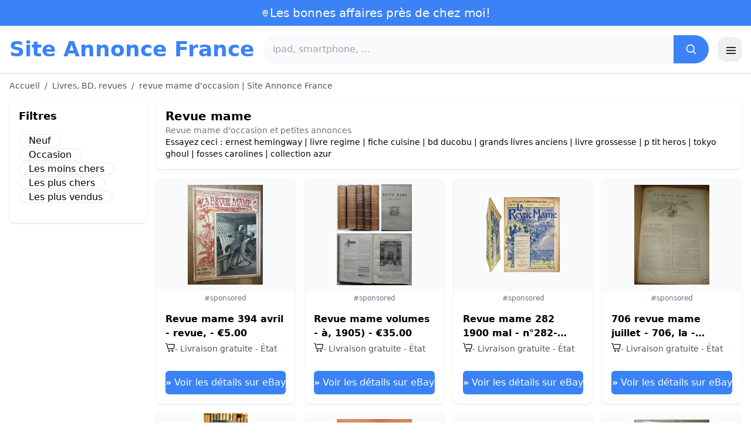

--- FILE ---
content_type: text/html; charset=UTF-8
request_url: https://www.site-annonce.fr/revue-mame
body_size: 16221
content:
<!DOCTYPE html>
<html lang="fr">
<head>
    <meta charset="UTF-8">
    <meta name="viewport" content="width=device-width, initial-scale=1.0">
    <title>revue mame d'occasion | Site Annonce France</title>
    <meta name="description" content="revue mame d'occasion | Site Annonce France  :  sélection des produits les moins chers, d'occasion ou neufs. Site facile et rapide.">
    <link rel="icon" type="image/png" sizes="96x96" href="https://www.site-annonce.fr/favicon.ico"> 
    <meta name="google-site-verification" content="7Pw3UtAoJp2P_V9zSeV3LhHz7NlX0BQM-OY9337K8M8" />
    <!-- 100% privacy-first analytics -->
<script data-collect-dnt="true" async src="https://scripts.simpleanalyticscdn.com/latest.js"></script></head>
<body>
<style id="inline-css">
/* inline from: assets/tailwind.css */
*,:after,:before{--tw-border-spacing-x:0;--tw-border-spacing-y:0;--tw-translate-x:0;--tw-translate-y:0;--tw-rotate:0;--tw-skew-x:0;--tw-skew-y:0;--tw-scale-x:1;--tw-scale-y:1;--tw-pan-x: ;--tw-pan-y: ;--tw-pinch-zoom: ;--tw-scroll-snap-strictness:proximity;--tw-gradient-from-position: ;--tw-gradient-via-position: ;--tw-gradient-to-position: ;--tw-ordinal: ;--tw-slashed-zero: ;--tw-numeric-figure: ;--tw-numeric-spacing: ;--tw-numeric-fraction: ;--tw-ring-inset: ;--tw-ring-offset-width:0px;--tw-ring-offset-color:#fff;--tw-ring-color:rgba(59,130,246,.5);--tw-ring-offset-shadow:0 0 #0000;--tw-ring-shadow:0 0 #0000;--tw-shadow:0 0 #0000;--tw-shadow-colored:0 0 #0000;--tw-blur: ;--tw-brightness: ;--tw-contrast: ;--tw-grayscale: ;--tw-hue-rotate: ;--tw-invert: ;--tw-saturate: ;--tw-sepia: ;--tw-drop-shadow: ;--tw-backdrop-blur: ;--tw-backdrop-brightness: ;--tw-backdrop-contrast: ;--tw-backdrop-grayscale: ;--tw-backdrop-hue-rotate: ;--tw-backdrop-invert: ;--tw-backdrop-opacity: ;--tw-backdrop-saturate: ;--tw-backdrop-sepia: ;--tw-contain-size: ;--tw-contain-layout: ;--tw-contain-paint: ;--tw-contain-style: }::backdrop{--tw-border-spacing-x:0;--tw-border-spacing-y:0;--tw-translate-x:0;--tw-translate-y:0;--tw-rotate:0;--tw-skew-x:0;--tw-skew-y:0;--tw-scale-x:1;--tw-scale-y:1;--tw-pan-x: ;--tw-pan-y: ;--tw-pinch-zoom: ;--tw-scroll-snap-strictness:proximity;--tw-gradient-from-position: ;--tw-gradient-via-position: ;--tw-gradient-to-position: ;--tw-ordinal: ;--tw-slashed-zero: ;--tw-numeric-figure: ;--tw-numeric-spacing: ;--tw-numeric-fraction: ;--tw-ring-inset: ;--tw-ring-offset-width:0px;--tw-ring-offset-color:#fff;--tw-ring-color:rgba(59,130,246,.5);--tw-ring-offset-shadow:0 0 #0000;--tw-ring-shadow:0 0 #0000;--tw-shadow:0 0 #0000;--tw-shadow-colored:0 0 #0000;--tw-blur: ;--tw-brightness: ;--tw-contrast: ;--tw-grayscale: ;--tw-hue-rotate: ;--tw-invert: ;--tw-saturate: ;--tw-sepia: ;--tw-drop-shadow: ;--tw-backdrop-blur: ;--tw-backdrop-brightness: ;--tw-backdrop-contrast: ;--tw-backdrop-grayscale: ;--tw-backdrop-hue-rotate: ;--tw-backdrop-invert: ;--tw-backdrop-opacity: ;--tw-backdrop-saturate: ;--tw-backdrop-sepia: ;--tw-contain-size: ;--tw-contain-layout: ;--tw-contain-paint: ;--tw-contain-style: }/*! tailwindcss v3.4.18 | MIT License | https://tailwindcss.com*/*,:after,:before{box-sizing:border-box;border:0 solid #e5e7eb}:after,:before{--tw-content:""}:host,html{line-height:1.5;-webkit-text-size-adjust:100%;-moz-tab-size:4;-o-tab-size:4;tab-size:4;font-family:ui-sans-serif,system-ui,sans-serif,Apple Color Emoji,Segoe UI Emoji,Segoe UI Symbol,Noto Color Emoji;font-feature-settings:normal;font-variation-settings:normal;-webkit-tap-highlight-color:transparent}body{margin:0;line-height:inherit}hr{height:0;color:inherit;border-top-width:1px}abbr:where([title]){-webkit-text-decoration:underline dotted;text-decoration:underline dotted}h1,h2,h3,h4,h5,h6{font-size:inherit;font-weight:inherit}a{color:inherit;text-decoration:inherit}b,strong{font-weight:bolder}code,kbd,pre,samp{font-family:ui-monospace,SFMono-Regular,Menlo,Monaco,Consolas,Liberation Mono,Courier New,monospace;font-feature-settings:normal;font-variation-settings:normal;font-size:1em}small{font-size:80%}sub,sup{font-size:75%;line-height:0;position:relative;vertical-align:baseline}sub{bottom:-.25em}sup{top:-.5em}table{text-indent:0;border-color:inherit;border-collapse:collapse}button,input,optgroup,select,textarea{font-family:inherit;font-feature-settings:inherit;font-variation-settings:inherit;font-size:100%;font-weight:inherit;line-height:inherit;letter-spacing:inherit;color:inherit;margin:0;padding:0}button,select{text-transform:none}button,input:where([type=button]),input:where([type=reset]),input:where([type=submit]){-webkit-appearance:button;background-color:transparent;background-image:none}:-moz-focusring{outline:auto}:-moz-ui-invalid{box-shadow:none}progress{vertical-align:baseline}::-webkit-inner-spin-button,::-webkit-outer-spin-button{height:auto}[type=search]{-webkit-appearance:textfield;outline-offset:-2px}::-webkit-search-decoration{-webkit-appearance:none}::-webkit-file-upload-button{-webkit-appearance:button;font:inherit}summary{display:list-item}blockquote,dd,dl,figure,h1,h2,h3,h4,h5,h6,hr,p,pre{margin:0}fieldset{margin:0}fieldset,legend{padding:0}menu,ol,ul{list-style:none;margin:0;padding:0}dialog{padding:0}textarea{resize:vertical}input::-moz-placeholder,textarea::-moz-placeholder{opacity:1;color:#9ca3af}input::placeholder,textarea::placeholder{opacity:1;color:#9ca3af}[role=button],button{cursor:pointer}:disabled{cursor:default}audio,canvas,embed,iframe,img,object,svg,video{display:block;vertical-align:middle}img,video{max-width:100%;height:auto}[hidden]:where(:not([hidden=until-found])){display:none}.container{width:100%}@media (min-width:640px){.container{max-width:640px}}@media (min-width:768px){.container{max-width:768px}}@media (min-width:1024px){.container{max-width:1024px}}@media (min-width:1280px){.container{max-width:1280px}}@media (min-width:1536px){.container{max-width:1536px}}.visible{visibility:visible}.invisible{visibility:hidden}.static{position:static}.fixed{position:fixed}.absolute{position:absolute}.relative{position:relative}.sticky{position:sticky}.inset-0{inset:0}.-right-2{right:-.5rem}.-top-2{top:-.5rem}.left-2{left:.5rem}.right-0{right:0}.top-0{top:0}.top-2{top:.5rem}.top-\[env\(safe-area-inset-top\)\]{top:env(safe-area-inset-top)}.z-40{z-index:40}.col-span-full{grid-column:1/-1}.mx-4{margin-left:1rem;margin-right:1rem}.mx-auto{margin-left:auto;margin-right:auto}.my-2{margin-top:.5rem;margin-bottom:.5rem}.mb-1{margin-bottom:.25rem}.mb-10{margin-bottom:2.5rem}.mb-2{margin-bottom:.5rem}.mb-4{margin-bottom:1rem}.mb-5{margin-bottom:1.25rem}.mb-6{margin-bottom:1.5rem}.mb-8{margin-bottom:2rem}.ml-20{margin-left:5rem}.mr-2{margin-right:.5rem}.mt-0{margin-top:0}.mt-0\.5{margin-top:.125rem}.mt-1{margin-top:.25rem}.mt-2{margin-top:.5rem}.mt-3{margin-top:.75rem}.mt-4{margin-top:1rem}.mt-5{margin-top:1.25rem}.mt-8{margin-top:2rem}.line-clamp-2{overflow:hidden;display:-webkit-box;-webkit-box-orient:vertical;-webkit-line-clamp:2}.block{display:block}.inline-block{display:inline-block}.inline{display:inline}.flex{display:flex}.inline-flex{display:inline-flex}.table{display:table}.grid{display:grid}.hidden{display:none}.h-10{height:2.5rem}.h-24{height:6rem}.h-4{height:1rem}.h-5{height:1.25rem}.h-6{height:1.5rem}.h-8{height:2rem}.h-full{height:100%}.max-h-full{max-height:100%}.min-h-\[80px\]{min-height:80px}.w-1{width:.25rem}.w-10{width:2.5rem}.w-20{width:5rem}.w-24{width:6rem}.w-3{width:.75rem}.w-4{width:1rem}.w-5{width:1.25rem}.w-6{width:1.5rem}.w-72{width:18rem}.w-8{width:2rem}.w-full{width:100%}.max-w-2xl{max-width:42rem}.max-w-3xl{max-width:48rem}.max-w-6xl{max-width:72rem}.max-w-7xl{max-width:80rem}.max-w-full{max-width:100%}.max-w-none{max-width:none}.max-w-screen-xl{max-width:1280px}.flex-1{flex:1 1 0%}.flex-shrink-0{flex-shrink:0}.-translate-y-0{--tw-translate-y:-0px}.-translate-y-0,.rotate-180{transform:translate(var(--tw-translate-x),var(--tw-translate-y)) rotate(var(--tw-rotate)) skewX(var(--tw-skew-x)) skewY(var(--tw-skew-y)) scaleX(var(--tw-scale-x)) scaleY(var(--tw-scale-y))}.rotate-180{--tw-rotate:180deg}.transform{transform:translate(var(--tw-translate-x),var(--tw-translate-y)) rotate(var(--tw-rotate)) skewX(var(--tw-skew-x)) skewY(var(--tw-skew-y)) scaleX(var(--tw-scale-x)) scaleY(var(--tw-scale-y))}.cursor-pointer{cursor:pointer}.list-disc{list-style-type:disc}.appearance-none{-webkit-appearance:none;-moz-appearance:none;appearance:none}.grid-cols-1{grid-template-columns:repeat(1,minmax(0,1fr))}.grid-cols-2{grid-template-columns:repeat(2,minmax(0,1fr))}.flex-row{flex-direction:row}.flex-col{flex-direction:column}.flex-wrap{flex-wrap:wrap}.items-start{align-items:flex-start}.items-center{align-items:center}.justify-center{justify-content:center}.justify-between{justify-content:space-between}.gap-2{gap:.5rem}.gap-3{gap:.75rem}.gap-4{gap:1rem}.gap-6{gap:1.5rem}.gap-8{gap:2rem}.gap-x-2{-moz-column-gap:.5rem;column-gap:.5rem}.gap-y-2{row-gap:.5rem}.space-x-1>:not([hidden])~:not([hidden]){--tw-space-x-reverse:0;margin-right:calc(.25rem*var(--tw-space-x-reverse));margin-left:calc(.25rem*(1 - var(--tw-space-x-reverse)))}.space-x-2>:not([hidden])~:not([hidden]){--tw-space-x-reverse:0;margin-right:calc(.5rem*var(--tw-space-x-reverse));margin-left:calc(.5rem*(1 - var(--tw-space-x-reverse)))}.space-x-4>:not([hidden])~:not([hidden]){--tw-space-x-reverse:0;margin-right:calc(1rem*var(--tw-space-x-reverse));margin-left:calc(1rem*(1 - var(--tw-space-x-reverse)))}.space-y-2>:not([hidden])~:not([hidden]){--tw-space-y-reverse:0;margin-top:calc(.5rem*(1 - var(--tw-space-y-reverse)));margin-bottom:calc(.5rem*var(--tw-space-y-reverse))}.space-y-4>:not([hidden])~:not([hidden]){--tw-space-y-reverse:0;margin-top:calc(1rem*(1 - var(--tw-space-y-reverse)));margin-bottom:calc(1rem*var(--tw-space-y-reverse))}.divide-y>:not([hidden])~:not([hidden]){--tw-divide-y-reverse:0;border-top-width:calc(1px*(1 - var(--tw-divide-y-reverse)));border-bottom-width:calc(1px*var(--tw-divide-y-reverse))}.divide-gray-200>:not([hidden])~:not([hidden]){--tw-divide-opacity:1;border-color:rgb(229 231 235/var(--tw-divide-opacity,1))}.overflow-hidden{overflow:hidden}.overflow-y-auto{overflow-y:auto}.rounded{border-radius:.25rem}.rounded-2xl{border-radius:1rem}.rounded-full{border-radius:9999px}.rounded-lg{border-radius:.5rem}.rounded-md{border-radius:.375rem}.rounded-xl{border-radius:.75rem}.rounded-r-md{border-top-right-radius:.375rem;border-bottom-right-radius:.375rem}.border{border-width:1px}.border-b{border-bottom-width:1px}.border-t{border-top-width:1px}.border-blue-500{--tw-border-opacity:1;border-color:rgb(59 130 246/var(--tw-border-opacity,1))}.border-gray-200{--tw-border-opacity:1;border-color:rgb(229 231 235/var(--tw-border-opacity,1))}.border-gray-300{--tw-border-opacity:1;border-color:rgb(209 213 219/var(--tw-border-opacity,1))}.bg-black{--tw-bg-opacity:1;background-color:rgb(0 0 0/var(--tw-bg-opacity,1))}.bg-black\/40{background-color:rgba(0,0,0,.4)}.bg-blue-500{--tw-bg-opacity:1;background-color:rgb(59 130 246/var(--tw-bg-opacity,1))}.bg-blue-600{--tw-bg-opacity:1;background-color:rgb(37 99 235/var(--tw-bg-opacity,1))}.bg-gray-100{--tw-bg-opacity:1;background-color:rgb(243 244 246/var(--tw-bg-opacity,1))}.bg-gray-50{--tw-bg-opacity:1;background-color:rgb(249 250 251/var(--tw-bg-opacity,1))}.bg-green-100{--tw-bg-opacity:1;background-color:rgb(220 252 231/var(--tw-bg-opacity,1))}.bg-red-100{--tw-bg-opacity:1;background-color:rgb(254 226 226/var(--tw-bg-opacity,1))}.bg-red-600{--tw-bg-opacity:1;background-color:rgb(220 38 38/var(--tw-bg-opacity,1))}.bg-white{--tw-bg-opacity:1;background-color:rgb(255 255 255/var(--tw-bg-opacity,1))}.bg-white\/95{background-color:hsla(0,0%,100%,.95)}.object-contain{-o-object-fit:contain;object-fit:contain}.p-3{padding:.75rem}.p-4{padding:1rem}.p-6{padding:1.5rem}.px-1{padding-left:.25rem;padding-right:.25rem}.px-2{padding-left:.5rem;padding-right:.5rem}.px-3{padding-left:.75rem;padding-right:.75rem}.px-4{padding-left:1rem;padding-right:1rem}.px-5{padding-left:1.25rem;padding-right:1.25rem}.px-8{padding-left:2rem;padding-right:2rem}.py-1{padding-top:.25rem;padding-bottom:.25rem}.py-10{padding-top:2.5rem;padding-bottom:2.5rem}.py-2{padding-top:.5rem;padding-bottom:.5rem}.py-3{padding-top:.75rem;padding-bottom:.75rem}.py-4{padding-top:1rem;padding-bottom:1rem}.py-6{padding-top:1.5rem;padding-bottom:1.5rem}.py-8{padding-top:2rem;padding-bottom:2rem}.pb-6{padding-bottom:1.5rem}.pr-4{padding-right:1rem}.pt-4{padding-top:1rem}.pt-8{padding-top:2rem}.text-center{text-align:center}.text-2xl{font-size:1.5rem;line-height:2rem}.text-3xl{font-size:1.875rem;line-height:2.25rem}.text-\[10px\]{font-size:10px}.text-base{font-size:1rem;line-height:1.5rem}.text-lg{font-size:1.125rem;line-height:1.75rem}.text-sm{font-size:.875rem;line-height:1.25rem}.text-xl{font-size:1.25rem;line-height:1.75rem}.text-xs{font-size:.75rem;line-height:1rem}.font-bold{font-weight:700}.font-medium{font-weight:500}.font-normal{font-weight:400}.font-semibold{font-weight:600}.uppercase{text-transform:uppercase}.lowercase{text-transform:lowercase}.leading-none{line-height:1}.leading-tight{line-height:1.25}.tracking-tight{letter-spacing:-.025em}.text-blue-500{--tw-text-opacity:1;color:rgb(59 130 246/var(--tw-text-opacity,1))}.text-blue-600{--tw-text-opacity:1;color:rgb(37 99 235/var(--tw-text-opacity,1))}.text-gray-500{--tw-text-opacity:1;color:rgb(107 114 128/var(--tw-text-opacity,1))}.text-gray-600{--tw-text-opacity:1;color:rgb(75 85 99/var(--tw-text-opacity,1))}.text-gray-700{--tw-text-opacity:1;color:rgb(55 65 81/var(--tw-text-opacity,1))}.text-gray-800{--tw-text-opacity:1;color:rgb(31 41 55/var(--tw-text-opacity,1))}.text-green-800{--tw-text-opacity:1;color:rgb(22 101 52/var(--tw-text-opacity,1))}.text-orange-500{--tw-text-opacity:1;color:rgb(249 115 22/var(--tw-text-opacity,1))}.text-orange-600{--tw-text-opacity:1;color:rgb(234 88 12/var(--tw-text-opacity,1))}.text-red-700{--tw-text-opacity:1;color:rgb(185 28 28/var(--tw-text-opacity,1))}.text-white{--tw-text-opacity:1;color:rgb(255 255 255/var(--tw-text-opacity,1))}.underline{text-decoration-line:underline}.shadow{--tw-shadow:0 1px 3px 0 rgba(0,0,0,.1),0 1px 2px -1px rgba(0,0,0,.1);--tw-shadow-colored:0 1px 3px 0 var(--tw-shadow-color),0 1px 2px -1px var(--tw-shadow-color)}.shadow,.shadow-sm{box-shadow:var(--tw-ring-offset-shadow,0 0 #0000),var(--tw-ring-shadow,0 0 #0000),var(--tw-shadow)}.shadow-sm{--tw-shadow:0 1px 2px 0 rgba(0,0,0,.05);--tw-shadow-colored:0 1px 2px 0 var(--tw-shadow-color)}.shadow-xl{--tw-shadow:0 20px 25px -5px rgba(0,0,0,.1),0 8px 10px -6px rgba(0,0,0,.1);--tw-shadow-colored:0 20px 25px -5px var(--tw-shadow-color),0 8px 10px -6px var(--tw-shadow-color);box-shadow:var(--tw-ring-offset-shadow,0 0 #0000),var(--tw-ring-shadow,0 0 #0000),var(--tw-shadow)}.outline-none{outline:2px solid transparent;outline-offset:2px}.outline{outline-style:solid}.ring-black{--tw-ring-opacity:1;--tw-ring-color:rgb(0 0 0/var(--tw-ring-opacity,1))}.filter{filter:var(--tw-blur) var(--tw-brightness) var(--tw-contrast) var(--tw-grayscale) var(--tw-hue-rotate) var(--tw-invert) var(--tw-saturate) var(--tw-sepia) var(--tw-drop-shadow)}.backdrop-blur{--tw-backdrop-blur:blur(8px);-webkit-backdrop-filter:var(--tw-backdrop-blur) var(--tw-backdrop-brightness) var(--tw-backdrop-contrast) var(--tw-backdrop-grayscale) var(--tw-backdrop-hue-rotate) var(--tw-backdrop-invert) var(--tw-backdrop-opacity) var(--tw-backdrop-saturate) var(--tw-backdrop-sepia);backdrop-filter:var(--tw-backdrop-blur) var(--tw-backdrop-brightness) var(--tw-backdrop-contrast) var(--tw-backdrop-grayscale) var(--tw-backdrop-hue-rotate) var(--tw-backdrop-invert) var(--tw-backdrop-opacity) var(--tw-backdrop-saturate) var(--tw-backdrop-sepia)}.transition{transition-property:color,background-color,border-color,text-decoration-color,fill,stroke,opacity,box-shadow,transform,filter,-webkit-backdrop-filter;transition-property:color,background-color,border-color,text-decoration-color,fill,stroke,opacity,box-shadow,transform,filter,backdrop-filter;transition-property:color,background-color,border-color,text-decoration-color,fill,stroke,opacity,box-shadow,transform,filter,backdrop-filter,-webkit-backdrop-filter;transition-timing-function:cubic-bezier(.4,0,.2,1);transition-duration:.15s}.transition-shadow{transition-property:box-shadow;transition-timing-function:cubic-bezier(.4,0,.2,1);transition-duration:.15s}.transition-transform{transition-property:transform;transition-timing-function:cubic-bezier(.4,0,.2,1)}.duration-150,.transition-transform{transition-duration:.15s}.duration-200{transition-duration:.2s}.duration-300{transition-duration:.3s}.last\:border-b-0:last-child{border-bottom-width:0}.checked\:bg-blue-600:checked{--tw-bg-opacity:1;background-color:rgb(37 99 235/var(--tw-bg-opacity,1))}.hover\:-translate-y-0\.5:hover{--tw-translate-y:-0.125rem;transform:translate(var(--tw-translate-x),var(--tw-translate-y)) rotate(var(--tw-rotate)) skewX(var(--tw-skew-x)) skewY(var(--tw-skew-y)) scaleX(var(--tw-scale-x)) scaleY(var(--tw-scale-y))}.hover\:bg-blue-700:hover{--tw-bg-opacity:1;background-color:rgb(29 78 216/var(--tw-bg-opacity,1))}.hover\:bg-gray-100:hover{--tw-bg-opacity:1;background-color:rgb(243 244 246/var(--tw-bg-opacity,1))}.hover\:bg-gray-50:hover{--tw-bg-opacity:1;background-color:rgb(249 250 251/var(--tw-bg-opacity,1))}.hover\:bg-gray-800:hover{--tw-bg-opacity:1;background-color:rgb(31 41 55/var(--tw-bg-opacity,1))}.hover\:text-blue-600:hover{--tw-text-opacity:1;color:rgb(37 99 235/var(--tw-text-opacity,1))}.hover\:shadow-md:hover{--tw-shadow:0 4px 6px -1px rgba(0,0,0,.1),0 2px 4px -2px rgba(0,0,0,.1);--tw-shadow-colored:0 4px 6px -1px var(--tw-shadow-color),0 2px 4px -2px var(--tw-shadow-color)}.hover\:shadow-md:hover,.hover\:shadow-sm:hover{box-shadow:var(--tw-ring-offset-shadow,0 0 #0000),var(--tw-ring-shadow,0 0 #0000),var(--tw-shadow)}.hover\:shadow-sm:hover{--tw-shadow:0 1px 2px 0 rgba(0,0,0,.05);--tw-shadow-colored:0 1px 2px 0 var(--tw-shadow-color)}.focus\:outline-none:focus{outline:2px solid transparent;outline-offset:2px}.focus\:ring-2:focus{--tw-ring-offset-shadow:var(--tw-ring-inset) 0 0 0 var(--tw-ring-offset-width) var(--tw-ring-offset-color);--tw-ring-shadow:var(--tw-ring-inset) 0 0 0 calc(2px + var(--tw-ring-offset-width)) var(--tw-ring-color);box-shadow:var(--tw-ring-offset-shadow),var(--tw-ring-shadow),var(--tw-shadow,0 0 #0000)}.focus\:ring-black\/10:focus{--tw-ring-color:rgba(0,0,0,.1)}.focus\:ring-blue-500:focus{--tw-ring-opacity:1;--tw-ring-color:rgb(59 130 246/var(--tw-ring-opacity,1))}.group:hover .group-hover\:underline{text-decoration-line:underline}@media (min-width:640px){.sm\:grid-cols-2{grid-template-columns:repeat(2,minmax(0,1fr))}.sm\:grid-cols-3{grid-template-columns:repeat(3,minmax(0,1fr))}.sm\:grid-cols-4{grid-template-columns:repeat(4,minmax(0,1fr))}.sm\:gap-4{gap:1rem}.sm\:p-10{padding:2.5rem}.sm\:p-8{padding:2rem}.sm\:px-6{padding-left:1.5rem;padding-right:1.5rem}.sm\:py-12{padding-top:3rem;padding-bottom:3rem}.sm\:py-2{padding-top:.5rem;padding-bottom:.5rem}.sm\:py-8{padding-top:2rem;padding-bottom:2rem}.sm\:text-2xl{font-size:1.5rem;line-height:2rem}.sm\:text-4xl{font-size:2.25rem;line-height:2.5rem}.sm\:text-sm{font-size:.875rem;line-height:1.25rem}}@media (min-width:768px){.md\:mb-0{margin-bottom:0}.md\:mr-2{margin-right:.5rem}.md\:flex{display:flex}.md\:hidden{display:none}.md\:h-48{height:12rem}.md\:w-1\/4{width:25%}.md\:w-3\/4{width:75%}.md\:w-80{width:20rem}.md\:w-auto{width:auto}.md\:w-full{width:100%}.md\:grid-cols-2{grid-template-columns:repeat(2,minmax(0,1fr))}.md\:grid-cols-4{grid-template-columns:repeat(4,minmax(0,1fr))}.md\:flex-row{flex-direction:row}.md\:flex-col{flex-direction:column}.md\:items-center{align-items:center}.md\:justify-between{justify-content:space-between}.md\:p-4{padding:1rem}.md\:pr-4{padding-right:1rem}.md\:text-4xl{font-size:2.25rem;line-height:2.5rem}}@media (min-width:1024px){.lg\:col-span-1{grid-column:span 1/span 1}.lg\:w-1\/5{width:20%}.lg\:w-4\/5{width:80%}.lg\:grid-cols-3{grid-template-columns:repeat(3,minmax(0,1fr))}.lg\:grid-cols-5{grid-template-columns:repeat(5,minmax(0,1fr))}.lg\:flex-row{flex-direction:row}.lg\:flex-wrap{flex-wrap:wrap}.lg\:items-center{align-items:center}.lg\:justify-between{justify-content:space-between}.lg\:px-8{padding-left:2rem;padding-right:2rem}}@media (min-width:1280px){.xl\:grid-cols-4{grid-template-columns:repeat(4,minmax(0,1fr))}}
</style>
<style id="inline-css">
/* inline from: assets/global.css */
/* homepage */.dropdown:hover .dropdown-menu {    display: block;}.custom-checkbox:checked {    background-color: #3665f3;}.custom-checkbox:checked::after {    content: '✓';    color: white;    position: absolute;    left: 50%;    top: 50%;    transform: translate(-50%, -50%);}.price-range-slider {    -webkit-appearance: none;    width: 100%;    height: 4px;    background: #ddd;    outline: none;}.price-range-slider::-webkit-slider-thumb {    -webkit-appearance: none;    width: 16px;    height: 16px;    background: #3665f3;    cursor: pointer;    border-radius: 50%;}.star-rating i {    color: #ffb800;}.product-card:hover {    transform: translateY(-5px);    box-shadow: 0 10px 20px rgba(0,0,0,0.1);}.filter-section {    transition: all 0.3s ease;}.filter-content {    max-height: 1000px;    overflow: hidden;    transition: max-height 0.3s ease;}.filter-content.collapsed {    max-height: 0;}.homelist li{    list-style: disc;    margin-left:2rem;    font-weight: normal;}/* product */#mobile-filters { padding-top: env(safe-area-inset-top); }#mobile-filters ul { scrollbar-gutter: stable both-edges; }#mobile-filters a{  white-space: nowrap;  word-break: keep-all;  overflow-wrap: normal;  hyphens: none;  background-color:white;}/* Sidebar cachée sur mobile */.sidebar {  display: none;}.maxHeightLine {    height:20px;    overflow: hidden;    text-overflow: ellipsis;}/* Affichée à partir de 768px (tablette et +) */@media (min-width: 768px) {  .sidebar {    display: block;  }  .maxHeightLine {    height:auto;    overflow: auto;  }}
</style>

<header class="w-full bg-white shadow">
  <!-- Top bar -->
  <div class="bg-blue-500 text-white text-sm">
    <div class="max-w-6xl mx-auto px-4 py-2 flex items-center justify-center gap-2 text-center">

      <!-- Location icon -->
      <svg class="w-4 h-4" fill="none" stroke="currentColor" stroke-width="2"
           viewBox="0 0 24 24" aria-hidden="true">
        <path stroke-linecap="round" stroke-linejoin="round"
              d="M12 21s-6-5.686-6-10a6 6 0 1 1 12 0c0 4.314-6 10-6 10z" />
        <circle cx="12" cy="11" r="2.5" />
      </svg>

      <a href="https://www.site-annonce.fr/s/bargain" class="inline-flex items-center gap-2 text-xl font-medium focus:outline-none">
        Les bonnes affaires près de chez moi!      </a>

    </div>
  </div>

  <!-- Main header row -->
  <div class="mx-auto px-4 py-4">
    <div class="flex items-center justify-between gap-4">
      <!-- Left : title -->
      <div class="flex items-center">
        <a href="https://www.site-annonce.fr/" class="text-3xl md:text-4xl font-bold text-blue-500 leading-none">
          Site Annonce France        </a>
      </div>

      <!-- Center : search desktop -->
      <form class="hidden md:flex flex-1 mx-4" action="https://www.site-annonce.fr/s/bargain#results" method="post">
        <div class="flex w-full bg-gray-50 rounded-full shadow-sm overflow-hidden">
          <input type="hidden" name="mode" value="standard" />
          <input
            type="text"
            placeholder="ipad, smartphone, ..."
            data-hj-allow
            class="flex-1 px-4 py-3 text-gray-700 bg-gray-50 outline-none"
            name="keyword_search"
          />
          <button
            type="submit"
            class="flex items-center justify-center px-5 bg-blue-500 text-white"
          >
            <svg class="w-5 h-5" fill="none" stroke="currentColor" stroke-width="2"
                 viewBox="0 0 24 24">
              <path stroke-linecap="round" stroke-linejoin="round"
                    d="m21 21-4.35-4.35M10.5 18a7.5 7.5 0 1 1 0-15 7.5 7.5 0 0 1 0 15z" />
            </svg>
          </button>
        </div>
      </form>

      <!-- Right desktop icons -->
       
      <div class="hidden md:flex items-center gap-6">
                <!-- Desktop hamburger -->
        <button
          id="desktopMenuToggle"
          class="w-10 h-10 flex items-center justify-center rounded-xl border border-gray-200 shadow-sm hover:bg-gray-50">
          <svg class="w-5 h-5 text-gray-800" fill="none" stroke="currentColor" stroke-width="2">
            <path d="M4 7h16M4 12h16M4 17h16" />
          </svg>
        </button>
      </div>

      <!-- Mobile hamburger -->
      <button
        id="mobileMenuToggle"
        class="md:hidden w-10 h-10 flex items-center justify-center rounded-xl border border-gray-200 shadow-sm">
        <svg class="w-5 h-5 text-gray-800" fill="none" stroke="currentColor" stroke-width="2">
          <path d="M4 7h16M4 12h16M4 17h16" />
        </svg>
      </button>
    </div>

    <!-- Mobile search -->
    <form class="mt-3 md:hidden" action="https://www.site-annonce.fr/s/bargain#results" method="post">
      <div class="flex w-full bg-gray-50 rounded-full shadow-sm overflow-hidden">
        <input type="hidden" name="mode" value="standard" />
        <input type="text" name="keyword_search" placeholder="ipad, smartphone, ..." data-hj-allow 
               class="flex-1 px-4 py-3 text-gray-700 bg-gray-50 outline-none" />
        <button class="flex items-center justify-center px-5 bg-blue-500 text-white">
          <svg class="w-5 h-5" fill="none" stroke="currentColor" stroke-width="2">
            <path d="m21 21-4.35-4.35M10.5 18a7.5 7.5 0 1 1 0-15 7.5 7.5 0 0 1 0 15z" />
          </svg>
        </button>
      </div>
    </form>

    <!-- Mobile actions -->
    <div id="mobileActions" class="md:hidden hidden mt-3 flex items-center gap-6">
      <!-- Cart -->
      <button class="relative">
        <svg class="w-6 h-6 text-gray-800" fill="none" stroke="currentColor" stroke-width="2">
          <path d="M3 3h2l.4 2M7 13h10L19 6H5.4M7 13 5.4 5M7 13l-1.293 2.293A1 1 0 0 0 6.618 17H18M9 21h.01M15 21h.01" />
        </svg>
        <span class="absolute -top-2 -right-2 bg-blue-500 text-white text-xs font-semibold rounded-full w-5 h-5 flex items-center justify-center">0</span>
      </button>

      <!-- Mail -->
      <button>
        <svg class="w-6 h-6 text-gray-800" fill="none" stroke="currentColor" stroke-width="2">
          <path d="M4 6h16v12H4z" />
          <path d="m4 7 8 6 8-6" />
        </svg>
      </button>

      <!-- User -->
      <button>
        <svg class="w-6 h-6 text-gray-800" fill="none" stroke="currentColor" stroke-width="2">
          <path d="M12 12a4 4 0 1 0 0-8 4 4 0 0 0 0 8z" />
          <path d="M6 20a6 6 0 0 1 12 0" />
        </svg>
      </button>
    </div>
  </div>
</header>

<!-- FULL MENU (desktop + mobile) -->
<!-- FULL MENU OVERLAY (vertical, desktop + mobile) -->
<nav id="mainMenu" class="fixed inset-0 z-40 hidden">
  <!-- Fond assombri -->
  <div id="menuBackdrop" class="absolute inset-0 bg-black/40"></div>

  <!-- Panneau latéral -->
  <div class="absolute right-0 top-0 h-full w-72 md:w-80 bg-white shadow-xl flex flex-col">
    <!-- Header du panneau -->
    <div class="flex items-center justify-between px-4 py-4 border-b border-gray-200">
      <span class="text-base font-semibold text-gray-800">
        Site Annonce France      </span>
      <button id="menuClose" class="w-8 h-8 flex items-center justify-center rounded-full hover:bg-gray-100">
        <svg class="w-4 h-4 text-gray-700" fill="none" stroke="currentColor" stroke-width="2" viewBox="0 0 24 24">
          <path stroke-linecap="round" stroke-linejoin="round" d="M6 18 18 6M6 6l12 12" />
        </svg>
      </button>
    </div>

    <!-- Liens (verticaux) -->
    <div class="flex-1 overflow-y-auto">
      <div class="flex flex-col divide-y divide-gray-200 text-sm font-medium">
        <a href="https://www.site-annonce.fr/" class="px-4 py-3 hover:bg-gray-50">
          Accueil        </a>
        <a href="https://www.site-annonce.fr/s/bargain?mode=standard" class="px-4 py-3 hover:bg-gray-50">
          Rechercher        </a>                                
        <a href="https://www.site-annonce.fr/s/bargain?mode=local" class="px-4 py-3 hover:bg-gray-50">
          Près de chez moi        </a>
        <a href="https://www.site-annonce.fr/s/bargain?mode=misspelled" class="px-4 py-3 hover:bg-gray-50">
          Offres mal orthographiées        </a>
        <a href="https://www.site-annonce.fr/s/bargain?mode=lastminute" class="px-4 py-3 hover:bg-gray-50">
          Enchères de dernière minute        </a>                        
        <a href="https://www.facebook.com/profile.php?id=61584598651411" class="px-4 py-3 hover:bg-gray-50">
          Facebook Page
        </a>
        <a href="https://www.site-annonce.fr/mag/" class="px-4 py-3 hover:bg-gray-50">
          Blog
        </a>        
        <a href="https://www.site-annonce.fr/s/contact" class="px-4 py-3 hover:bg-gray-50">
          Contact        </a>
      </div>
    </div>

    <!-- Zone bas (optionnelle : liens compte, etc.) -->
    <div class="border-t border-gray-200 px-4 py-3 flex flex-col gap-2 text-sm">
      <a href="https://www.site-annonce.fr/s/myaccount" class="flex items-center gap-2 hover:text-blue-600">
        <svg class="w-4 h-4 text-gray-700" fill="none" stroke="currentColor" stroke-width="2" viewBox="0 0 24 24">
          <path d="M12 12a4 4 0 1 0 0-8 4 4 0 0 0 0 8z" />
          <path d="M6 20a6 6 0 0 1 12 0" />
        </svg>
        <span>Compte</span>
      </a>
      <a href="https://www.site-annonce.fr/s/cart" class="flex items-center gap-2 hover:text-blue-600">
        <svg class="w-4 h-4 text-gray-700" fill="none" stroke="currentColor" stroke-width="2" viewBox="0 0 24 24">
          <path d="M3 3h2l.4 2M7 13h10L19 6H5.4M7 13 5.4 5M7 13l-1.293 2.293A1 1 0 0 0 6.618 17H18M9 21h.01M15 21h.01" />
        </svg>
        <span>Panier</span>
      </a>
    </div>
  </div>
</nav>
    <!-- Breadcrumbs -->
    <div class="container mx-auto px-4 py-3 text-sm">
        <div class="flex items-center space-x-2 text-gray-600">
            <a href="https://www.site-annonce.fr/" class="hover:text-blue-600">Accueil</a>
            <span>/</span>
            <span class="maxHeightLine"><a href='https://www.site-annonce.fr/s/livres-bd-revues'>Livres, BD, revues</a></span>
            <span>/</span>
            <span class="font-medium maxHeightLine">revue mame d'occasion | Site Annonce France</span>
        </div>
    </div>

    <!-- Main Content -->
    <div class="container mx-auto px-4">
        <div class="flex flex-col md:flex-row">
            <!-- Filters Sidebar -->
            <!-- DESKTOP FILTERS -->
<div class="w-full md:w-1/4 lg:w-1/5 pr-4 mb-6 sidebar">
    <div class="bg-white rounded-lg shadow p-4">
        <div class="justify-between items-center mb-4">
            <h4 class="font-bold text-lg mb-4">Filtres</h4>
            <div class="justify-between items-center mb-4">
            <ul>
                <li><a href='#' target=_blank data-url='[base64]' class='clickable-product cursor-pointer rounded-xl border px-4 mb-2'>Neuf</a></li><li><a href='#' target=_blank data-url='[base64]' class='clickable-product cursor-pointer rounded-xl border px-4 mb-2'>Occasion</a></li><li><a href='#' target=_blank data-url='[base64]' class='clickable-product cursor-pointer rounded-xl border px-4 mb-2'>Les moins chers</a></li><li><a href='#' target=_blank data-url='[base64]' class='clickable-product cursor-pointer rounded-xl border px-4 mb-2'>Les plus chers</a></li><li><a href='#' target=_blank data-url='[base64]' class='clickable-product cursor-pointer rounded-xl border px-4 mb-2'>Les plus vendus</a></li>            </ul>
            </div>
        </div>                 
    </div>
</div>

<!-- MOBILE STICKY FILTERS (visible < md) -->
<div id="mobile-filters" class="md:hidden sticky top-[env(safe-area-inset-top)] z-40 bg-white/95 backdrop-blur border-b">
  <div class="max-w-screen-xl mx-auto py-2">
    <h4 class="font-bold text-lg mb-4">Filtres</h4>
    <ul class="flex flex-wrap gap-x-2 gap-y-2">
        <li><a href='#' target=_blank data-url='[base64]' class='clickable-product cursor-pointer rounded-xl border px-4 mb-2'>Neuf</a></li><li><a href='#' target=_blank data-url='[base64]' class='clickable-product cursor-pointer rounded-xl border px-4 mb-2'>Occasion</a></li><li><a href='#' target=_blank data-url='[base64]' class='clickable-product cursor-pointer rounded-xl border px-4 mb-2'>Les moins chers</a></li></ul><ul class='flex flex-wrap gap-x-2 gap-y-2 mt-3'><li><a href='#' target=_blank data-url='[base64]' class='clickable-product cursor-pointer rounded-xl border px-4 mb-2'>Les plus chers</a></li><li><a href='#' target=_blank data-url='[base64]' class='clickable-product cursor-pointer rounded-xl border px-4 mb-2'>Les plus vendus</a></li>    </ul>
  </div>
</div>

            
            <!-- Products List -->
            <div class="w-full md:w-3/4 lg:w-4/5">
                <div class="bg-white rounded-lg shadow p-4 mb-4">
                    <div class="flex flex-col md:flex-row md:items-center md:justify-between">
                        <h1 class="text-xl font-bold mb-2 md:mb-0">Revue mame</h1>                        
                    </div>
                    <h2 class="text-sm text-gray-500">Revue mame d'occasion et petites annonces</h2>

                       

                    <p class="text-sm maxHeightLine">Essayez ceci : <a href="https://www.site-annonce.fr/ernest-hemingway">ernest hemingway</a> | <a href="https://www.site-annonce.fr/livre-regime">livre regime</a> | <a href="https://www.site-annonce.fr/fiche-cuisine">fiche cuisine</a> | <a href="https://www.site-annonce.fr/bd-ducobu">bd ducobu</a> | <a href="https://www.site-annonce.fr/grands-livres-anciens">grands livres anciens</a> | <a href="https://www.site-annonce.fr/livre-grossesse">livre grossesse</a> | <a href="https://www.site-annonce.fr/p-tit-heros">p tit heros</a> | <a href="https://www.site-annonce.fr/tokyo-ghoul">tokyo ghoul</a> | <a href="https://www.site-annonce.fr/fosses-carolines">fosses carolines</a> | <a href="https://www.site-annonce.fr/collection-azur">collection azur</a></p>                </div>

                <!-- top description -->
                <div class="mb-4">
                                    </div>
                
                <!-- Product Grid -->
                <section id="results" class="grid grid-cols-1 sm:grid-cols-2 lg:grid-cols-3 xl:grid-cols-4 gap-4">

                                <!-- Product Card 1 -->                            
                   <div class="bg-white rounded-lg shadow overflow-hidden product-card transition duration-300 clickable-product cursor-pointer flex flex-row md:flex-col" 
                        data-url="aHR0cHM6Ly93d3cuYW1hem9uLmZyL3M/[base64]">
                        <div class="flex-shrink-0 w-24 md:w-full flex flex-col">
                            <div class="w-24 h-24 md:w-full md:h-48 bg-gray-50 flex items-center justify-center overflow-hidden">
                                <img src="https://www.site-annonce.fr/image.php?url=aHR0cHM6Ly9pLmViYXlpbWcuY29tL2ltYWdlcy9nL1dEb0FBT1N3ekZCbXpMV2Uvcy1sMjI1LmpwZw==" 
                                    alt="La Revue Mame n°394 du 20 avril 1902-  la migraine de l&#039;impératrice (suite)" 
                                    class="max-w-full max-h-full object-contain" fetchpriority="high" width=128 height=128>
                                                                
                            </div>
                        <span class="block w-full text-xs text-gray-500 mt-1 text-center">#sponsored</span>
                        </div>
                        <div class="flex-1 flex flex-col gap-2 p-3 md:p-4">
                            <span class="font-bold text-m mb-1 line-clamp-2">
                                Revue mame 394 avril - revue, - €5.00</span>
                            <div class="items-center justify-between min-h-[64px]">
                                
                                <div class="flex items-start gap-2 text-sm text-gray-600">
                                    <img src="https://www.site-annonce.fr/assets/online-shopping.png" alt="Ajouter au panier" width="16" height="16" class="hrink-0 w-4 h-4 object-contain" />
                                    <span>                                    - Livraison gratuite - État</span>
                                </div>
                            </div>
                            <div class="mt-4">                              
                                <button class="w-full bg-blue-500 text-white py-2 rounded-md mt-3"><strong>&raquo;</strong> Voir les détails sur eBay</button>                                
                            </div>
                        </div>
                    </div>  
                                <!-- Product Card 1 -->                            
                   <div class="bg-white rounded-lg shadow overflow-hidden product-card transition duration-300 clickable-product cursor-pointer flex flex-row md:flex-col" 
                        data-url="aHR0cHM6Ly93d3cuYW1hem9uLmZyL3M/[base64]">
                        <div class="flex-shrink-0 w-24 md:w-full flex flex-col">
                            <div class="w-24 h-24 md:w-full md:h-48 bg-gray-50 flex items-center justify-center overflow-hidden">
                                <img src="https://www.site-annonce.fr/image.php?url=aHR0cHM6Ly9pLmViYXlpbWcuY29tL2ltYWdlcy9nL1dnRUFBT1N3UFF4bjBxSXkvcy1sMjI1LmpwZw==" 
                                    alt="LA REVUE MAME : 6 volumes reliés (années 1900 à 1905) Histoire, Littérature..." 
                                    class="max-w-full max-h-full object-contain" fetchpriority="high" width=128 height=128>
                                                                
                            </div>
                        <span class="block w-full text-xs text-gray-500 mt-1 text-center">#sponsored</span>
                        </div>
                        <div class="flex-1 flex flex-col gap-2 p-3 md:p-4">
                            <span class="font-bold text-m mb-1 line-clamp-2">
                                Revue mame volumes - à, 1905) - €35.00</span>
                            <div class="items-center justify-between min-h-[64px]">
                                
                                <div class="flex items-start gap-2 text-sm text-gray-600">
                                    <img src="https://www.site-annonce.fr/assets/online-shopping.png" alt="Ajouter au panier" width="16" height="16" class="hrink-0 w-4 h-4 object-contain" />
                                    <span>                                    - Livraison gratuite - État</span>
                                </div>
                            </div>
                            <div class="mt-4">                              
                                <button class="w-full bg-blue-500 text-white py-2 rounded-md mt-3"><strong>&raquo;</strong> Voir les détails sur eBay</button>                                
                            </div>
                        </div>
                    </div>  
                                <!-- Product Card 1 -->                            
                   <div class="bg-white rounded-lg shadow overflow-hidden product-card transition duration-300 clickable-product cursor-pointer flex flex-row md:flex-col" 
                        data-url="aHR0cHM6Ly93d3cuYW1hem9uLmZyL3M/[base64]">
                        <div class="flex-shrink-0 w-24 md:w-full flex flex-col">
                            <div class="w-24 h-24 md:w-full md:h-48 bg-gray-50 flex items-center justify-center overflow-hidden">
                                <img src="https://www.site-annonce.fr/image.php?url=aHR0cHM6Ly9pLmViYXlpbWcuY29tL2ltYWdlcy9nL2N0Y0FBT1N3RXNoZjlIeEYvcy1sMjI1LmpwZw==" 
                                    alt="La Revue Mame n°282-1900 mal Suchet carnaval Nice Bossuet Transvaal Pierre Maël" 
                                    class="max-w-full max-h-full object-contain" fetchpriority="high" width=128 height=128>
                                                                
                            </div>
                        <span class="block w-full text-xs text-gray-500 mt-1 text-center">#sponsored</span>
                        </div>
                        <div class="flex-1 flex flex-col gap-2 p-3 md:p-4">
                            <span class="font-bold text-m mb-1 line-clamp-2">
                                Revue mame 282 1900 mal - n°282-1900, pierre - €8.95</span>
                            <div class="items-center justify-between min-h-[64px]">
                                
                                <div class="flex items-start gap-2 text-sm text-gray-600">
                                    <img src="https://www.site-annonce.fr/assets/online-shopping.png" alt="Ajouter au panier" width="16" height="16" class="hrink-0 w-4 h-4 object-contain" />
                                    <span>                                    - Livraison gratuite - État</span>
                                </div>
                            </div>
                            <div class="mt-4">                              
                                <button class="w-full bg-blue-500 text-white py-2 rounded-md mt-3"><strong>&raquo;</strong> Voir les détails sur eBay</button>                                
                            </div>
                        </div>
                    </div>  
                                <!-- Product Card 1 -->                            
                   <div class="bg-white rounded-lg shadow overflow-hidden product-card transition duration-300 clickable-product cursor-pointer flex flex-row md:flex-col" 
                        data-url="aHR0cHM6Ly93d3cuYW1hem9uLmZyL3M/[base64]">
                        <div class="flex-shrink-0 w-24 md:w-full flex flex-col">
                            <div class="w-24 h-24 md:w-full md:h-48 bg-gray-50 flex items-center justify-center overflow-hidden">
                                <img src="https://www.site-annonce.fr/image.php?url=aHR0cHM6Ly9pLmViYXlpbWcuY29tL2ltYWdlcy9nL1M1d0FBZVN3c3R0cERtenMvcy1sMjI1LmpwZw==" 
                                    alt="706  La revue Mame 6 juillet - 28 décembre 1902 n°405-430" 
                                    class="max-w-full max-h-full object-contain" fetchpriority="high" width=128 height=128>
                                                                
                            </div>
                        <span class="block w-full text-xs text-gray-500 mt-1 text-center">#sponsored</span>
                        </div>
                        <div class="flex-1 flex flex-col gap-2 p-3 md:p-4">
                            <span class="font-bold text-m mb-1 line-clamp-2">
                                706 revue mame juillet - 706, la - €29.00</span>
                            <div class="items-center justify-between min-h-[64px]">
                                
                                <div class="flex items-start gap-2 text-sm text-gray-600">
                                    <img src="https://www.site-annonce.fr/assets/online-shopping.png" alt="Ajouter au panier" width="16" height="16" class="hrink-0 w-4 h-4 object-contain" />
                                    <span>                                    - Livraison gratuite - État</span>
                                </div>
                            </div>
                            <div class="mt-4">                              
                                <button class="w-full bg-blue-500 text-white py-2 rounded-md mt-3"><strong>&raquo;</strong> Voir les détails sur eBay</button>                                
                            </div>
                        </div>
                    </div>  
                                <!-- Product Card 1 -->                            
                   <div class="bg-white rounded-lg shadow overflow-hidden product-card transition duration-300 clickable-product cursor-pointer flex flex-row md:flex-col" 
                        data-url="aHR0cHM6Ly93d3cuYW1hem9uLmZyL3M/[base64]">
                        <div class="flex-shrink-0 w-24 md:w-full flex flex-col">
                            <div class="w-24 h-24 md:w-full md:h-48 bg-gray-50 flex items-center justify-center overflow-hidden">
                                <img src="https://www.site-annonce.fr/image.php?url=aHR0cHM6Ly9pLmViYXlpbWcuY29tL2ltYWdlcy9nL1AtRUFBZVN3b05ab08wRkYvcy1sMjI1LmpwZw==" 
                                    alt="Revue Mame 1902-1903 (n° 418 au n° 469) + supplément (n° 458 au n° 524)" 
                                    class="max-w-full max-h-full object-contain" fetchpriority="high" width=128 height=128>
                                                                
                            </div>
                        <span class="block w-full text-xs text-gray-500 mt-1 text-center">#sponsored</span>
                        </div>
                        <div class="flex-1 flex flex-col gap-2 p-3 md:p-4">
                            <span class="font-bold text-m mb-1 line-clamp-2">
                                Revue mame 1902 - mame, au - €250.00</span>
                            <div class="items-center justify-between min-h-[64px]">
                                
                                <div class="flex items-start gap-2 text-sm text-gray-600">
                                    <img src="https://www.site-annonce.fr/assets/online-shopping.png" alt="Ajouter au panier" width="16" height="16" class="hrink-0 w-4 h-4 object-contain" />
                                    <span>                                    - Livraison gratuite - État</span>
                                </div>
                            </div>
                            <div class="mt-4">                              
                                <button class="w-full bg-blue-500 text-white py-2 rounded-md mt-3"><strong>&raquo;</strong> Voir les détails sur eBay</button>                                
                            </div>
                        </div>
                    </div>  
                                <!-- Product Card 1 -->                            
                   <div class="bg-white rounded-lg shadow overflow-hidden product-card transition duration-300 clickable-product cursor-pointer flex flex-row md:flex-col" 
                        data-url="aHR0cHM6Ly93d3cuYW1hem9uLmZyL3M/[base64]">
                        <div class="flex-shrink-0 w-24 md:w-full flex flex-col">
                            <div class="w-24 h-24 md:w-full md:h-48 bg-gray-50 flex items-center justify-center overflow-hidden">
                                <img src="https://www.site-annonce.fr/image.php?url=aHR0cHM6Ly9pLmViYXlpbWcuY29tL2ltYWdlcy9nL1lWa0FBT1N3UzNobmhVOVUvcy1sMjI1LmpwZw==" 
                                    alt="La Revue Mame Année 1899-1900" 
                                    class="max-w-full max-h-full object-contain" fetchpriority="high" width=128 height=128>
                                                                
                            </div>
                        <span class="block w-full text-xs text-gray-500 mt-1 text-center">#sponsored</span>
                        </div>
                        <div class="flex-1 flex flex-col gap-2 p-3 md:p-4">
                            <span class="font-bold text-m mb-1 line-clamp-2">
                                Revue mame année 1899 - année, 1899-1900 - €30.00</span>
                            <div class="items-center justify-between min-h-[64px]">
                                
                                <div class="flex items-start gap-2 text-sm text-gray-600">
                                    <img src="https://www.site-annonce.fr/assets/online-shopping.png" alt="Ajouter au panier" width="16" height="16" class="hrink-0 w-4 h-4 object-contain" />
                                    <span>                                    - Livraison gratuite - État</span>
                                </div>
                            </div>
                            <div class="mt-4">                              
                                <button class="w-full bg-blue-500 text-white py-2 rounded-md mt-3"><strong>&raquo;</strong> Voir les détails sur eBay</button>                                
                            </div>
                        </div>
                    </div>  
                                <!-- Product Card 1 -->                            
                   <div class="bg-white rounded-lg shadow overflow-hidden product-card transition duration-300 clickable-product cursor-pointer flex flex-row md:flex-col" 
                        data-url="aHR0cHM6Ly93d3cuYW1hem9uLmZyL3M/[base64]">
                        <div class="flex-shrink-0 w-24 md:w-full flex flex-col">
                            <div class="w-24 h-24 md:w-full md:h-48 bg-gray-50 flex items-center justify-center overflow-hidden">
                                <img src="https://www.site-annonce.fr/image.php?url=aHR0cHM6Ly9pLmViYXlpbWcuY29tL2ltYWdlcy9nL3JJTUFBT1N3ZkRSZjhZcW8vcy1sMjI1LmpwZw==" 
                                    alt="La Revue Mame n°272 1899 Paul Déroulède entomologie marquis Vogüé Stanland " 
                                    class="max-w-full max-h-full object-contain" fetchpriority="high" width=128 height=128>
                                                                
                            </div>
                        <span class="block w-full text-xs text-gray-500 mt-1 text-center">#sponsored</span>
                        </div>
                        <div class="flex-1 flex flex-col gap-2 p-3 md:p-4">
                            <span class="font-bold text-m mb-1 line-clamp-2">
                                Revue mame 272 1899 - marquis, vogüé - €8.95</span>
                            <div class="items-center justify-between min-h-[64px]">
                                
                                <div class="flex items-start gap-2 text-sm text-gray-600">
                                    <img src="https://www.site-annonce.fr/assets/online-shopping.png" alt="Ajouter au panier" width="16" height="16" class="hrink-0 w-4 h-4 object-contain" />
                                    <span>                                    - Livraison gratuite - État</span>
                                </div>
                            </div>
                            <div class="mt-4">                              
                                <button class="w-full bg-blue-500 text-white py-2 rounded-md mt-3"><strong>&raquo;</strong> Voir les détails sur eBay</button>                                
                            </div>
                        </div>
                    </div>  
                                <!-- Product Card 1 -->                            
                   <div class="bg-white rounded-lg shadow overflow-hidden product-card transition duration-300 clickable-product cursor-pointer flex flex-row md:flex-col" 
                        data-url="aHR0cHM6Ly93d3cuYW1hem9uLmZyL3M/[base64]">
                        <div class="flex-shrink-0 w-24 md:w-full flex flex-col">
                            <div class="w-24 h-24 md:w-full md:h-48 bg-gray-50 flex items-center justify-center overflow-hidden">
                                <img src="https://www.site-annonce.fr/image.php?url=aHR0cHM6Ly9pLmViYXlpbWcuY29tL2ltYWdlcy9nL3E5MEFBT1N3LXhGbXpMT0ovcy1sMjI1LmpwZw==" 
                                    alt="La Revue Mame n°393 du 13 avril 1902-  la migraine de l&#039;impératrice" 
                                    class="max-w-full max-h-full object-contain" fetchpriority="high" width=128 height=128>
                                                                
                            </div>
                        <span class="block w-full text-xs text-gray-500 mt-1 text-center">#sponsored</span>
                        </div>
                        <div class="flex-1 flex flex-col gap-2 p-3 md:p-4">
                            <span class="font-bold text-m mb-1 line-clamp-2">
                                Revue mame 393 avril 1902 - n°393, l&#039;impératrice - €5.00</span>
                            <div class="items-center justify-between min-h-[64px]">
                                
                                <div class="flex items-start gap-2 text-sm text-gray-600">
                                    <img src="https://www.site-annonce.fr/assets/online-shopping.png" alt="Ajouter au panier" width="16" height="16" class="hrink-0 w-4 h-4 object-contain" />
                                    <span>                                    - Livraison gratuite - État</span>
                                </div>
                            </div>
                            <div class="mt-4">                              
                                <button class="w-full bg-blue-500 text-white py-2 rounded-md mt-3"><strong>&raquo;</strong> Voir les détails sur eBay</button>                                
                            </div>
                        </div>
                    </div>  
                                <!-- Product Card 1 -->                            
                   <div class="bg-white rounded-lg shadow overflow-hidden product-card transition duration-300 clickable-product cursor-pointer flex flex-row md:flex-col" 
                        data-url="aHR0cHM6Ly93d3cuYW1hem9uLmZyL3M/[base64]">
                        <div class="flex-shrink-0 w-24 md:w-full flex flex-col">
                            <div class="w-24 h-24 md:w-full md:h-48 bg-gray-50 flex items-center justify-center overflow-hidden">
                                <img src="https://www.site-annonce.fr/image.php?url=aHR0cHM6Ly9pLmViYXlpbWcuY29tL2ltYWdlcy9nL0o2MEFBT1N3QVA1bHhrdUEvcy1sMjI1LmpwZw==" 
                                    alt="LA REVUE MAME année 1899-1900, Tours Alfred Mame et Fils" 
                                    class="max-w-full max-h-full object-contain" fetchpriority="high" width=128 height=128>
                                                                
                            </div>
                        <span class="block w-full text-xs text-gray-500 mt-1 text-center">#sponsored</span>
                        </div>
                        <div class="flex-1 flex flex-col gap-2 p-3 md:p-4">
                            <span class="font-bold text-m mb-1 line-clamp-2">
                                Revue mame année 1899 1900 - alfred, et - €29.50</span>
                            <div class="items-center justify-between min-h-[64px]">
                                
                                <div class="flex items-start gap-2 text-sm text-gray-600">
                                    <img src="https://www.site-annonce.fr/assets/online-shopping.png" alt="Ajouter au panier" width="16" height="16" class="hrink-0 w-4 h-4 object-contain" />
                                    <span>                                    - Livraison gratuite - État</span>
                                </div>
                            </div>
                            <div class="mt-4">                              
                                <button class="w-full bg-blue-500 text-white py-2 rounded-md mt-3"><strong>&raquo;</strong> Voir les détails sur eBay</button>                                
                            </div>
                        </div>
                    </div>  
                                <!-- Product Card 1 -->                            
                   <div class="bg-white rounded-lg shadow overflow-hidden product-card transition duration-300 clickable-product cursor-pointer flex flex-row md:flex-col" 
                        data-url="aHR0cHM6Ly93d3cuYW1hem9uLmZyL3M/[base64]">
                        <div class="flex-shrink-0 w-24 md:w-full flex flex-col">
                            <div class="w-24 h-24 md:w-full md:h-48 bg-gray-50 flex items-center justify-center overflow-hidden">
                                <img src="https://www.site-annonce.fr/image.php?url=aHR0cHM6Ly9pLmViYXlpbWcuY29tL2ltYWdlcy9nL1dzb0FBT1N3ZkJ0bHhrOW0vcy1sMjI1LmpwZw==" 
                                    alt="LA REVUE MAME année 1897-1898, Tours Alfred Mame et Fils" 
                                    class="max-w-full max-h-full object-contain" fetchpriority="high" width=128 height=128>
                                                                
                            </div>
                        <span class="block w-full text-xs text-gray-500 mt-1 text-center">#sponsored</span>
                        </div>
                        <div class="flex-1 flex flex-col gap-2 p-3 md:p-4">
                            <span class="font-bold text-m mb-1 line-clamp-2">
                                Revue mame année 1897 - revue, 1897-1898, - €20.00</span>
                            <div class="items-center justify-between min-h-[64px]">
                                
                                <div class="flex items-start gap-2 text-sm text-gray-600">
                                    <img src="https://www.site-annonce.fr/assets/online-shopping.png" alt="Ajouter au panier" width="16" height="16" class="hrink-0 w-4 h-4 object-contain" />
                                    <span>                                    - Livraison gratuite - État</span>
                                </div>
                            </div>
                            <div class="mt-4">                              
                                <button class="w-full bg-blue-500 text-white py-2 rounded-md mt-3"><strong>&raquo;</strong> Voir les détails sur eBay</button>                                
                            </div>
                        </div>
                    </div>  
                                <!-- Product Card 1 -->                            
                   <div class="bg-white rounded-lg shadow overflow-hidden product-card transition duration-300 clickable-product cursor-pointer flex flex-row md:flex-col" 
                        data-url="aHR0cHM6Ly93d3cuYW1hem9uLmZyL3M/[base64]">
                        <div class="flex-shrink-0 w-24 md:w-full flex flex-col">
                            <div class="w-24 h-24 md:w-full md:h-48 bg-gray-50 flex items-center justify-center overflow-hidden">
                                <img src="https://www.site-annonce.fr/image.php?url=aHR0cHM6Ly9pLmViYXlpbWcuY29tL2ltYWdlcy9nL01lQUFBT1N3YXg1WXZZeFQvcy1sMjI1LmpwZw==" 
                                    alt="Calendrier 1901 Revue Mame bulletin d&#039;abonnement" 
                                    class="max-w-full max-h-full object-contain" fetchpriority="high" width=128 height=128>
                                                                
                            </div>
                        <span class="block w-full text-xs text-gray-500 mt-1 text-center">#sponsored</span>
                        </div>
                        <div class="flex-1 flex flex-col gap-2 p-3 md:p-4">
                            <span class="font-bold text-m mb-1 line-clamp-2">
                                Calendrier 1901 revue mame bulletin - mame, d&#039;abonnement - €10.00</span>
                            <div class="items-center justify-between min-h-[64px]">
                                
                                <div class="flex items-start gap-2 text-sm text-gray-600">
                                    <img src="https://www.site-annonce.fr/assets/online-shopping.png" alt="Ajouter au panier" width="16" height="16" class="hrink-0 w-4 h-4 object-contain" />
                                    <span>                                    - Livraison gratuite - État</span>
                                </div>
                            </div>
                            <div class="mt-4">                              
                                <button class="w-full bg-blue-500 text-white py-2 rounded-md mt-3"><strong>&raquo;</strong> Voir les détails sur eBay</button>                                
                            </div>
                        </div>
                    </div>  
                                <!-- Product Card 1 -->                            
                   <div class="bg-white rounded-lg shadow overflow-hidden product-card transition duration-300 clickable-product cursor-pointer flex flex-row md:flex-col" 
                        data-url="aHR0cHM6Ly93d3cuYW1hem9uLmZyL3M/[base64]">
                        <div class="flex-shrink-0 w-24 md:w-full flex flex-col">
                            <div class="w-24 h-24 md:w-full md:h-48 bg-gray-50 flex items-center justify-center overflow-hidden">
                                <img src="https://www.site-annonce.fr/image.php?url=aHR0cHM6Ly9pLmViYXlpbWcuY29tL2ltYWdlcy9nL0NBd0FBT1N3MmtGbHhrY0kvcy1sMjI1LmpwZw==" 
                                    alt="LA REVUE MAME année 1898-1899, Tours Alfred Mame et Fils" 
                                    class="max-w-full max-h-full object-contain" fetchpriority="high" width=128 height=128>
                                                                
                            </div>
                        <span class="block w-full text-xs text-gray-500 mt-1 text-center">#sponsored</span>
                        </div>
                        <div class="flex-1 flex flex-col gap-2 p-3 md:p-4">
                            <span class="font-bold text-m mb-1 line-clamp-2">
                                Revue mame année - mame, - €29.50</span>
                            <div class="items-center justify-between min-h-[64px]">
                                
                                <div class="flex items-start gap-2 text-sm text-gray-600">
                                    <img src="https://www.site-annonce.fr/assets/online-shopping.png" alt="Ajouter au panier" width="16" height="16" class="hrink-0 w-4 h-4 object-contain" />
                                    <span>                                    - Livraison gratuite - État</span>
                                </div>
                            </div>
                            <div class="mt-4">                              
                                <button class="w-full bg-blue-500 text-white py-2 rounded-md mt-3"><strong>&raquo;</strong> Voir les détails sur eBay</button>                                
                            </div>
                        </div>
                    </div>  
                                <!-- Product Card 1 -->                            
                   <div class="bg-white rounded-lg shadow overflow-hidden product-card transition duration-300 clickable-product cursor-pointer flex flex-row md:flex-col" 
                        data-url="aHR0cHM6Ly93d3cuYW1hem9uLmZyL3M/[base64]">
                        <div class="flex-shrink-0 w-24 md:w-full flex flex-col">
                            <div class="w-24 h-24 md:w-full md:h-48 bg-gray-50 flex items-center justify-center overflow-hidden">
                                <img src="https://www.site-annonce.fr/image.php?url=aHR0cHM6Ly9pLmViYXlpbWcuY29tL2ltYWdlcy9nL1dJb0FBT1N3Y0o1bTZEdUgvcy1sMjI1LmpwZw==" 
                                    alt="REVUE MAME ANNEE 1908 1909" 
                                    class="max-w-full max-h-full object-contain" fetchpriority="high" width=128 height=128>
                                                                
                            </div>
                        <span class="block w-full text-xs text-gray-500 mt-1 text-center">#sponsored</span>
                        </div>
                        <div class="flex-1 flex flex-col gap-2 p-3 md:p-4">
                            <span class="font-bold text-m mb-1 line-clamp-2">
                                Revue mame annee - annee, 1908 - €20.00</span>
                            <div class="items-center justify-between min-h-[64px]">
                                
                                <div class="flex items-start gap-2 text-sm text-gray-600">
                                    <img src="https://www.site-annonce.fr/assets/online-shopping.png" alt="Ajouter au panier" width="16" height="16" class="hrink-0 w-4 h-4 object-contain" />
                                    <span>                                    - Livraison gratuite - État</span>
                                </div>
                            </div>
                            <div class="mt-4">                              
                                <button class="w-full bg-blue-500 text-white py-2 rounded-md mt-3"><strong>&raquo;</strong> Voir les détails sur eBay</button>                                
                            </div>
                        </div>
                    </div>  
                                <!-- Product Card 1 -->                            
                   <div class="bg-white rounded-lg shadow overflow-hidden product-card transition duration-300 clickable-product cursor-pointer flex flex-row md:flex-col" 
                        data-url="aHR0cHM6Ly93d3cuYW1hem9uLmZyL3M/[base64]">
                        <div class="flex-shrink-0 w-24 md:w-full flex flex-col">
                            <div class="w-24 h-24 md:w-full md:h-48 bg-gray-50 flex items-center justify-center overflow-hidden">
                                <img src="https://www.site-annonce.fr/image.php?url=aHR0cHM6Ly9pLmViYXlpbWcuY29tL2ltYWdlcy9nL1FDQUFBZVN3cHFwcEpHME8vcy1sMjI1LmpwZw==" 
                                    alt="« La revue MAME » supplément 1895-98 N°53 au 104" 
                                    class="max-w-full max-h-full object-contain" fetchpriority="high" width=128 height=128>
                                                                
                            </div>
                        <span class="block w-full text-xs text-gray-500 mt-1 text-center">#sponsored</span>
                        </div>
                        <div class="flex-1 flex flex-col gap-2 p-3 md:p-4">
                            <span class="font-bold text-m mb-1 line-clamp-2">
                                Revue mame supplément 1895 - «, 1895-98 - €20.00</span>
                            <div class="items-center justify-between min-h-[64px]">
                                
                                <div class="flex items-start gap-2 text-sm text-gray-600">
                                    <img src="https://www.site-annonce.fr/assets/online-shopping.png" alt="Ajouter au panier" width="16" height="16" class="hrink-0 w-4 h-4 object-contain" />
                                    <span>                                    - Livraison gratuite - État</span>
                                </div>
                            </div>
                            <div class="mt-4">                              
                                <button class="w-full bg-blue-500 text-white py-2 rounded-md mt-3"><strong>&raquo;</strong> Voir les détails sur eBay</button>                                
                            </div>
                        </div>
                    </div>  
                                <!-- Product Card 1 -->                            
                   <div class="bg-white rounded-lg shadow overflow-hidden product-card transition duration-300 clickable-product cursor-pointer flex flex-row md:flex-col" 
                        data-url="aHR0cHM6Ly93d3cuYW1hem9uLmZyL3M/[base64]">
                        <div class="flex-shrink-0 w-24 md:w-full flex flex-col">
                            <div class="w-24 h-24 md:w-full md:h-48 bg-gray-50 flex items-center justify-center overflow-hidden">
                                <img src="https://www.site-annonce.fr/image.php?url=aHR0cHM6Ly9pLmViYXlpbWcuY29tL2ltYWdlcy9nL0lITUFBT1N3czNCajNRRVEvcy1sMjI1LmpwZw==" 
                                    alt="ancien calendrier De Poche 1897 revue Mame livre" 
                                    class="max-w-full max-h-full object-contain" fetchpriority="high" width=128 height=128>
                                                                
                            </div>
                        <span class="block w-full text-xs text-gray-500 mt-1 text-center">#sponsored</span>
                        </div>
                        <div class="flex-1 flex flex-col gap-2 p-3 md:p-4">
                            <span class="font-bold text-m mb-1 line-clamp-2">
                                Ancien calendrier poche - poche, 1897 - €5.00</span>
                            <div class="items-center justify-between min-h-[64px]">
                                
                                <div class="flex items-start gap-2 text-sm text-gray-600">
                                    <img src="https://www.site-annonce.fr/assets/online-shopping.png" alt="Ajouter au panier" width="16" height="16" class="hrink-0 w-4 h-4 object-contain" />
                                    <span>                                    - Livraison gratuite - État</span>
                                </div>
                            </div>
                            <div class="mt-4">                              
                                <button class="w-full bg-blue-500 text-white py-2 rounded-md mt-3"><strong>&raquo;</strong> Voir les détails sur eBay</button>                                
                            </div>
                        </div>
                    </div>  
                                <!-- Product Card 1 -->                            
                   <div class="bg-white rounded-lg shadow overflow-hidden product-card transition duration-300 clickable-product cursor-pointer flex flex-row md:flex-col" 
                        data-url="aHR0cHM6Ly93d3cuYW1hem9uLmZyL3M/[base64]">
                        <div class="flex-shrink-0 w-24 md:w-full flex flex-col">
                            <div class="w-24 h-24 md:w-full md:h-48 bg-gray-50 flex items-center justify-center overflow-hidden">
                                <img src="https://www.site-annonce.fr/image.php?url=aHR0cHM6Ly9pLmViYXlpbWcuY29tL2ltYWdlcy9nL1NKb0FBT1N3dlhSZW93dG4vcy1sMjI1LmpwZw==" 
                                    alt="Revue Mame 1ère année n°23 ,10 mars 1895" 
                                    class="max-w-full max-h-full object-contain" fetchpriority="high" width=128 height=128>
                                                                
                            </div>
                        <span class="block w-full text-xs text-gray-500 mt-1 text-center">#sponsored</span>
                        </div>
                        <div class="flex-1 flex flex-col gap-2 p-3 md:p-4">
                            <span class="font-bold text-m mb-1 line-clamp-2">
                                Revue mame 1ère année 10 - revue, - €14.40</span>
                            <div class="items-center justify-between min-h-[64px]">
                                
                                <div class="flex items-start gap-2 text-sm text-gray-600">
                                    <img src="https://www.site-annonce.fr/assets/online-shopping.png" alt="Ajouter au panier" width="16" height="16" class="hrink-0 w-4 h-4 object-contain" />
                                    <span>                                    - Livraison gratuite - État</span>
                                </div>
                            </div>
                            <div class="mt-4">                              
                                <button class="w-full bg-blue-500 text-white py-2 rounded-md mt-3"><strong>&raquo;</strong> Voir les détails sur eBay</button>                                
                            </div>
                        </div>
                    </div>  
                                <!-- Product Card 1 -->                            
                   <div class="bg-white rounded-lg shadow overflow-hidden product-card transition duration-300 clickable-product cursor-pointer flex flex-row md:flex-col" 
                        data-url="aHR0cHM6Ly93d3cuYW1hem9uLmZyL3M/[base64]">
                        <div class="flex-shrink-0 w-24 md:w-full flex flex-col">
                            <div class="w-24 h-24 md:w-full md:h-48 bg-gray-50 flex items-center justify-center overflow-hidden">
                                <img src="https://www.site-annonce.fr/image.php?url=aHR0cHM6Ly9pLmViYXlpbWcuY29tL2ltYWdlcy9nL3N3QUFBT1N3Y3Q1ZjhLZkgvcy1sMjI1LmpwZw==" 
                                    alt="La Revue Mame n°274 1899 science théâtre Alaska René Lelong Pille Pierre Maël" 
                                    class="max-w-full max-h-full object-contain" fetchpriority="high" width=128 height=128>
                                                                
                            </div>
                        <span class="block w-full text-xs text-gray-500 mt-1 text-center">#sponsored</span>
                        </div>
                        <div class="flex-1 flex flex-col gap-2 p-3 md:p-4">
                            <span class="font-bold text-m mb-1 line-clamp-2">
                                Revue mame 274 1899 - science, lelong - €8.95</span>
                            <div class="items-center justify-between min-h-[64px]">
                                
                                <div class="flex items-start gap-2 text-sm text-gray-600">
                                    <img src="https://www.site-annonce.fr/assets/online-shopping.png" alt="Ajouter au panier" width="16" height="16" class="hrink-0 w-4 h-4 object-contain" />
                                    <span>                                    - Livraison gratuite - État</span>
                                </div>
                            </div>
                            <div class="mt-4">                              
                                <button class="w-full bg-blue-500 text-white py-2 rounded-md mt-3"><strong>&raquo;</strong> Voir les détails sur eBay</button>                                
                            </div>
                        </div>
                    </div>  
                                <!-- Product Card 1 -->                            
                   <div class="bg-white rounded-lg shadow overflow-hidden product-card transition duration-300 clickable-product cursor-pointer flex flex-row md:flex-col" 
                        data-url="aHR0cHM6Ly93d3cuYW1hem9uLmZyL3M/[base64]">
                        <div class="flex-shrink-0 w-24 md:w-full flex flex-col">
                            <div class="w-24 h-24 md:w-full md:h-48 bg-gray-50 flex items-center justify-center overflow-hidden">
                                <img src="https://www.site-annonce.fr/image.php?url=aHR0cHM6Ly9pLmViYXlpbWcuY29tL2ltYWdlcy9nL1NKb0FBT1N3dlhSZW93dG4vcy1sMjI1LmpwZw==" 
                                    alt="Revue Mame 1ère année n°23 ,10 mars 1895" 
                                    class="max-w-full max-h-full object-contain" fetchpriority="high" width=128 height=128>
                                                                
                            </div>
                        <span class="block w-full text-xs text-gray-500 mt-1 text-center">#sponsored</span>
                        </div>
                        <div class="flex-1 flex flex-col gap-2 p-3 md:p-4">
                            <span class="font-bold text-m mb-1 line-clamp-2">
                                Revue mame 1ère année 10 - mame, n°23 - €17.60</span>
                            <div class="items-center justify-between min-h-[64px]">
                                
                                <div class="flex items-start gap-2 text-sm text-gray-600">
                                    <img src="https://www.site-annonce.fr/assets/online-shopping.png" alt="Ajouter au panier" width="16" height="16" class="hrink-0 w-4 h-4 object-contain" />
                                    <span>                                    - Livraison gratuite - État</span>
                                </div>
                            </div>
                            <div class="mt-4">                              
                                <button class="w-full bg-blue-500 text-white py-2 rounded-md mt-3"><strong>&raquo;</strong> Voir les détails sur eBay</button>                                
                            </div>
                        </div>
                    </div>  
                                <!-- Product Card 1 -->                            
                   <div class="bg-white rounded-lg shadow overflow-hidden product-card transition duration-300 clickable-product cursor-pointer flex flex-row md:flex-col" 
                        data-url="aHR0cHM6Ly93d3cuYW1hem9uLmZyL3M/[base64]">
                        <div class="flex-shrink-0 w-24 md:w-full flex flex-col">
                            <div class="w-24 h-24 md:w-full md:h-48 bg-gray-50 flex items-center justify-center overflow-hidden">
                                <img src="https://www.site-annonce.fr/image.php?url=aHR0cHM6Ly9pLmViYXlpbWcuY29tL2ltYWdlcy9nLzJTTUFBT1N3bFNObk5mQm0vcy1sMjI1LmpwZw==" 
                                    alt="LA REVUE MAME N°313   30 novembre 1900" 
                                    class="max-w-full max-h-full object-contain" fetchpriority="high" width=128 height=128>
                                                                
                            </div>
                        <span class="block w-full text-xs text-gray-500 mt-1 text-center">#sponsored</span>
                        </div>
                        <div class="flex-1 flex flex-col gap-2 p-3 md:p-4">
                            <span class="font-bold text-m mb-1 line-clamp-2">
                                Revue mame 313 30 - la, n°313 - €15.00</span>
                            <div class="items-center justify-between min-h-[64px]">
                                
                                <div class="flex items-start gap-2 text-sm text-gray-600">
                                    <img src="https://www.site-annonce.fr/assets/online-shopping.png" alt="Ajouter au panier" width="16" height="16" class="hrink-0 w-4 h-4 object-contain" />
                                    <span>                                    - Livraison gratuite - État</span>
                                </div>
                            </div>
                            <div class="mt-4">                              
                                <button class="w-full bg-blue-500 text-white py-2 rounded-md mt-3"><strong>&raquo;</strong> Voir les détails sur eBay</button>                                
                            </div>
                        </div>
                    </div>  
                                <!-- Product Card 1 -->                            
                   <div class="bg-white rounded-lg shadow overflow-hidden product-card transition duration-300 clickable-product cursor-pointer flex flex-row md:flex-col" 
                        data-url="aHR0cHM6Ly93d3cuYW1hem9uLmZyL3M/[base64]">
                        <div class="flex-shrink-0 w-24 md:w-full flex flex-col">
                            <div class="w-24 h-24 md:w-full md:h-48 bg-gray-50 flex items-center justify-center overflow-hidden">
                                <img src="https://www.site-annonce.fr/image.php?url=aHR0cHM6Ly9pLmViYXlpbWcuY29tL2ltYWdlcy9nL3g1NEFBT1N3Q29WblJkNEovcy1sMjI1LmpwZw==" 
                                    alt="REVUE MAME 1 A 52 TETE DE SERIE ENFANTS EDUCATION CATHOLICISME JOB PATRIOTISME" 
                                    class="max-w-full max-h-full object-contain" fetchpriority="high" width=128 height=128>
                                                                
                            </div>
                        <span class="block w-full text-xs text-gray-500 mt-1 text-center">#sponsored</span>
                        </div>
                        <div class="flex-1 flex flex-col gap-2 p-3 md:p-4">
                            <span class="font-bold text-m mb-1 line-clamp-2">
                                Revue mame tete serie - 52, education - €98.00</span>
                            <div class="items-center justify-between min-h-[64px]">
                                
                                <div class="flex items-start gap-2 text-sm text-gray-600">
                                    <img src="https://www.site-annonce.fr/assets/online-shopping.png" alt="Ajouter au panier" width="16" height="16" class="hrink-0 w-4 h-4 object-contain" />
                                    <span>                                    - Livraison gratuite - État</span>
                                </div>
                            </div>
                            <div class="mt-4">                              
                                <button class="w-full bg-blue-500 text-white py-2 rounded-md mt-3"><strong>&raquo;</strong> Voir les détails sur eBay</button>                                
                            </div>
                        </div>
                    </div>  
                                <!-- Product Card 1 -->                            
                   <div class="bg-white rounded-lg shadow overflow-hidden product-card transition duration-300 clickable-product cursor-pointer flex flex-row md:flex-col" 
                        data-url="aHR0cHM6Ly93d3cuYW1hem9uLmZyL3M/[base64]">
                        <div class="flex-shrink-0 w-24 md:w-full flex flex-col">
                            <div class="w-24 h-24 md:w-full md:h-48 bg-gray-50 flex items-center justify-center overflow-hidden">
                                <img src="https://www.site-annonce.fr/image.php?url=aHR0cHM6Ly9pLmViYXlpbWcuY29tL2ltYWdlcy9nLy13c0FBZVN3MWVSb0dpfmQvcy1sMjI1LmpwZw==" 
                                    alt="Bulletin D’abonnement 1895 Revue Mame Vintage" 
                                    class="max-w-full max-h-full object-contain" fetchpriority="high" width=128 height=128>
                                                                
                            </div>
                        <span class="block w-full text-xs text-gray-500 mt-1 text-center">#sponsored</span>
                        </div>
                        <div class="flex-1 flex flex-col gap-2 p-3 md:p-4">
                            <span class="font-bold text-m mb-1 line-clamp-2">
                                Bulletin abonnement 1895 revue mame - revue, vintage - €20.00</span>
                            <div class="items-center justify-between min-h-[64px]">
                                
                                <div class="flex items-start gap-2 text-sm text-gray-600">
                                    <img src="https://www.site-annonce.fr/assets/online-shopping.png" alt="Ajouter au panier" width="16" height="16" class="hrink-0 w-4 h-4 object-contain" />
                                    <span>                                    - Livraison gratuite - État</span>
                                </div>
                            </div>
                            <div class="mt-4">                              
                                <button class="w-full bg-blue-500 text-white py-2 rounded-md mt-3"><strong>&raquo;</strong> Voir les détails sur eBay</button>                                
                            </div>
                        </div>
                    </div>  
                                <!-- Product Card 1 -->                            
                   <div class="bg-white rounded-lg shadow overflow-hidden product-card transition duration-300 clickable-product cursor-pointer flex flex-row md:flex-col" 
                        data-url="aHR0cHM6Ly93d3cuYW1hem9uLmZyL3M/[base64]">
                        <div class="flex-shrink-0 w-24 md:w-full flex flex-col">
                            <div class="w-24 h-24 md:w-full md:h-48 bg-gray-50 flex items-center justify-center overflow-hidden">
                                <img src="https://www.site-annonce.fr/image.php?url=aHR0cHM6Ly9pLmViYXlpbWcuY29tL2ltYWdlcy9nL2tzZ0FBT1N3MWNGbk5lLUUvcy1sMjI1LmpwZw==" 
                                    alt="LA REVUE MAME N°419   12 octobre 1902" 
                                    class="max-w-full max-h-full object-contain" fetchpriority="high" width=128 height=128>
                                                                
                            </div>
                        <span class="block w-full text-xs text-gray-500 mt-1 text-center">#sponsored</span>
                        </div>
                        <div class="flex-1 flex flex-col gap-2 p-3 md:p-4">
                            <span class="font-bold text-m mb-1 line-clamp-2">
                                Revue mame 419 12 - 12, 1902 - €15.00</span>
                            <div class="items-center justify-between min-h-[64px]">
                                
                                <div class="flex items-start gap-2 text-sm text-gray-600">
                                    <img src="https://www.site-annonce.fr/assets/online-shopping.png" alt="Ajouter au panier" width="16" height="16" class="hrink-0 w-4 h-4 object-contain" />
                                    <span>                                    - Livraison gratuite - État</span>
                                </div>
                            </div>
                            <div class="mt-4">                              
                                <button class="w-full bg-blue-500 text-white py-2 rounded-md mt-3"><strong>&raquo;</strong> Voir les détails sur eBay</button>                                
                            </div>
                        </div>
                    </div>  
                                <!-- Product Card 1 -->                            
                   <div class="bg-white rounded-lg shadow overflow-hidden product-card transition duration-300 clickable-product cursor-pointer flex flex-row md:flex-col" 
                        data-url="aHR0cHM6Ly93d3cuYW1hem9uLmZyL3M/[base64]">
                        <div class="flex-shrink-0 w-24 md:w-full flex flex-col">
                            <div class="w-24 h-24 md:w-full md:h-48 bg-gray-50 flex items-center justify-center overflow-hidden">
                                <img src="https://www.site-annonce.fr/image.php?url=aHR0cHM6Ly9pLmViYXlpbWcuY29tL2ltYWdlcy9nLzlzd0FBT1N3SFhCbk5lNEIvcy1sMjI1LmpwZw==" 
                                    alt="LA REVUE MAME N°444 5 AVRIL 1903" 
                                    class="max-w-full max-h-full object-contain" fetchpriority="high" width=128 height=128>
                                                                
                            </div>
                        <span class="block w-full text-xs text-gray-500 mt-1 text-center">#sponsored</span>
                        </div>
                        <div class="flex-1 flex flex-col gap-2 p-3 md:p-4">
                            <span class="font-bold text-m mb-1 line-clamp-2">
                                Revue mame 444 - mame, 5 - €15.00</span>
                            <div class="items-center justify-between min-h-[64px]">
                                
                                <div class="flex items-start gap-2 text-sm text-gray-600">
                                    <img src="https://www.site-annonce.fr/assets/online-shopping.png" alt="Ajouter au panier" width="16" height="16" class="hrink-0 w-4 h-4 object-contain" />
                                    <span>                                    - Livraison gratuite - État</span>
                                </div>
                            </div>
                            <div class="mt-4">                              
                                <button class="w-full bg-blue-500 text-white py-2 rounded-md mt-3"><strong>&raquo;</strong> Voir les détails sur eBay</button>                                
                            </div>
                        </div>
                    </div>  
                                <!-- Product Card 1 -->                            
                   <div class="bg-white rounded-lg shadow overflow-hidden product-card transition duration-300 clickable-product cursor-pointer flex flex-row md:flex-col" 
                        data-url="aHR0cHM6Ly93d3cuYW1hem9uLmZyL3M/[base64]">
                        <div class="flex-shrink-0 w-24 md:w-full flex flex-col">
                            <div class="w-24 h-24 md:w-full md:h-48 bg-gray-50 flex items-center justify-center overflow-hidden">
                                <img src="https://www.site-annonce.fr/image.php?url=aHR0cHM6Ly9pLmViYXlpbWcuY29tL2ltYWdlcy9nL2p6SUFBT1N3aURGbk5mQzQvcy1sMjI1LmpwZw==" 
                                    alt="LA REVUE MAME N°409  3 août 1902" 
                                    class="max-w-full max-h-full object-contain" fetchpriority="high" width=128 height=128>
                                                                
                            </div>
                        <span class="block w-full text-xs text-gray-500 mt-1 text-center">#sponsored</span>
                        </div>
                        <div class="flex-1 flex flex-col gap-2 p-3 md:p-4">
                            <span class="font-bold text-m mb-1 line-clamp-2">
                                Revue mame 409 - la, août - €15.00</span>
                            <div class="items-center justify-between min-h-[64px]">
                                
                                <div class="flex items-start gap-2 text-sm text-gray-600">
                                    <img src="https://www.site-annonce.fr/assets/online-shopping.png" alt="Ajouter au panier" width="16" height="16" class="hrink-0 w-4 h-4 object-contain" />
                                    <span>                                    - Livraison gratuite - État</span>
                                </div>
                            </div>
                            <div class="mt-4">                              
                                <button class="w-full bg-blue-500 text-white py-2 rounded-md mt-3"><strong>&raquo;</strong> Voir les détails sur eBay</button>                                
                            </div>
                        </div>
                    </div>  
                                <!-- Product Card 1 -->                            
                   <div class="bg-white rounded-lg shadow overflow-hidden product-card transition duration-300 clickable-product cursor-pointer flex flex-row md:flex-col" 
                        data-url="aHR0cHM6Ly93d3cuYW1hem9uLmZyL3M/[base64]">
                        <div class="flex-shrink-0 w-24 md:w-full flex flex-col">
                            <div class="w-24 h-24 md:w-full md:h-48 bg-gray-50 flex items-center justify-center overflow-hidden">
                                <img src="https://www.site-annonce.fr/image.php?url=aHR0cHM6Ly9pLmViYXlpbWcuY29tL2ltYWdlcy9nL3VPY0FBT1N3a1hkbk5mRm8vcy1sMjI1LmpwZw==" 
                                    alt="LA REVUE MAME N°386  23 février 1902" 
                                    class="max-w-full max-h-full object-contain" fetchpriority="high" width=128 height=128>
                                                                
                            </div>
                        <span class="block w-full text-xs text-gray-500 mt-1 text-center">#sponsored</span>
                        </div>
                        <div class="flex-1 flex flex-col gap-2 p-3 md:p-4">
                            <span class="font-bold text-m mb-1 line-clamp-2">
                                Revue mame 386 23 février - revue, - €15.00</span>
                            <div class="items-center justify-between min-h-[64px]">
                                
                                <div class="flex items-start gap-2 text-sm text-gray-600">
                                    <img src="https://www.site-annonce.fr/assets/online-shopping.png" alt="Ajouter au panier" width="16" height="16" class="hrink-0 w-4 h-4 object-contain" />
                                    <span>                                    - Livraison gratuite - État</span>
                                </div>
                            </div>
                            <div class="mt-4">                              
                                <button class="w-full bg-blue-500 text-white py-2 rounded-md mt-3"><strong>&raquo;</strong> Voir les détails sur eBay</button>                                
                            </div>
                        </div>
                    </div>  
                                <!-- Product Card 1 -->                            
                   <div class="bg-white rounded-lg shadow overflow-hidden product-card transition duration-300 clickable-product cursor-pointer flex flex-row md:flex-col" 
                        data-url="aHR0cHM6Ly93d3cuYW1hem9uLmZyL3M/[base64]">
                        <div class="flex-shrink-0 w-24 md:w-full flex flex-col">
                            <div class="w-24 h-24 md:w-full md:h-48 bg-gray-50 flex items-center justify-center overflow-hidden">
                                <img src="https://www.site-annonce.fr/image.php?url=aHR0cHM6Ly9pLmViYXlpbWcuY29tL2ltYWdlcy9nLzdLUUFBT1N3WnkxZHB3TGkvcy1sMjI1LmpwZw==" 
                                    alt="Gravure illustration GASTON VUILLIER Vilain diable bébé Planche Revue Mame" 
                                    class="max-w-full max-h-full object-contain" fetchpriority="high" width=128 height=128>
                                                                
                            </div>
                        <span class="block w-full text-xs text-gray-500 mt-1 text-center">#sponsored</span>
                        </div>
                        <div class="flex-1 flex flex-col gap-2 p-3 md:p-4">
                            <span class="font-bold text-m mb-1 line-clamp-2">
                                Gravure illustration gaston vuillier vilain - illustration, - €4.90</span>
                            <div class="items-center justify-between min-h-[64px]">
                                
                                <div class="flex items-start gap-2 text-sm text-gray-600">
                                    <img src="https://www.site-annonce.fr/assets/online-shopping.png" alt="Ajouter au panier" width="16" height="16" class="hrink-0 w-4 h-4 object-contain" />
                                    <span>                                    - Livraison gratuite - État</span>
                                </div>
                            </div>
                            <div class="mt-4">                              
                                <button class="w-full bg-blue-500 text-white py-2 rounded-md mt-3"><strong>&raquo;</strong> Voir les détails sur eBay</button>                                
                            </div>
                        </div>
                    </div>  
                                <!-- Product Card 1 -->                            
                   <div class="bg-white rounded-lg shadow overflow-hidden product-card transition duration-300 clickable-product cursor-pointer flex flex-row md:flex-col" 
                        data-url="aHR0cHM6Ly93d3cuYW1hem9uLmZyL3M/[base64]">
                        <div class="flex-shrink-0 w-24 md:w-full flex flex-col">
                            <div class="w-24 h-24 md:w-full md:h-48 bg-gray-50 flex items-center justify-center overflow-hidden">
                                <img src="https://www.site-annonce.fr/image.php?url=aHR0cHM6Ly9pLmViYXlpbWcuY29tL2ltYWdlcy9nL1g5VUFBT1N3an50ZHB3Vzcvcy1sMjI1LmpwZw==" 
                                    alt="Gravure illustration ANDREAS La chanson du berger Planche Revue Mame" 
                                    class="max-w-full max-h-full object-contain" fetchpriority="high" width=128 height=128>
                                                                
                            </div>
                        <span class="block w-full text-xs text-gray-500 mt-1 text-center">#sponsored</span>
                        </div>
                        <div class="flex-1 flex flex-col gap-2 p-3 md:p-4">
                            <span class="font-bold text-m mb-1 line-clamp-2">
                                Gravure illustration andreas chanson - illustration, revue - €4.90</span>
                            <div class="items-center justify-between min-h-[64px]">
                                
                                <div class="flex items-start gap-2 text-sm text-gray-600">
                                    <img src="https://www.site-annonce.fr/assets/online-shopping.png" alt="Ajouter au panier" width="16" height="16" class="hrink-0 w-4 h-4 object-contain" />
                                    <span>                                    - Livraison gratuite - État</span>
                                </div>
                            </div>
                            <div class="mt-4">                              
                                <button class="w-full bg-blue-500 text-white py-2 rounded-md mt-3"><strong>&raquo;</strong> Voir les détails sur eBay</button>                                
                            </div>
                        </div>
                    </div>  
                                <!-- Product Card 1 -->                            
                   <div class="bg-white rounded-lg shadow overflow-hidden product-card transition duration-300 clickable-product cursor-pointer flex flex-row md:flex-col" 
                        data-url="aHR0cHM6Ly93d3cuYW1hem9uLmZyL3M/[base64]">
                        <div class="flex-shrink-0 w-24 md:w-full flex flex-col">
                            <div class="w-24 h-24 md:w-full md:h-48 bg-gray-50 flex items-center justify-center overflow-hidden">
                                <img src="https://www.site-annonce.fr/image.php?url=aHR0cHM6Ly9pLmViYXlpbWcuY29tL2ltYWdlcy9nLzROSUFBZVN3ajNGcEdHeTMvcy1sMjI1LmpwZw==" 
                                    alt="La revue mame n°495 | Bon état" 
                                    class="max-w-full max-h-full object-contain" fetchpriority="high" width=128 height=128>
                                                                
                            </div>
                        <span class="block w-full text-xs text-gray-500 mt-1 text-center">#sponsored</span>
                        </div>
                        <div class="flex-1 flex flex-col gap-2 p-3 md:p-4">
                            <span class="font-bold text-m mb-1 line-clamp-2">
                                Revue mame 495 bon - revue, n°495 - €8.00</span>
                            <div class="items-center justify-between min-h-[64px]">
                                
                                <div class="flex items-start gap-2 text-sm text-gray-600">
                                    <img src="https://www.site-annonce.fr/assets/online-shopping.png" alt="Ajouter au panier" width="16" height="16" class="hrink-0 w-4 h-4 object-contain" />
                                    <span>                                    - Livraison gratuite - État</span>
                                </div>
                            </div>
                            <div class="mt-4">                              
                                <button class="w-full bg-blue-500 text-white py-2 rounded-md mt-3"><strong>&raquo;</strong> Voir les détails sur eBay</button>                                
                            </div>
                        </div>
                    </div>  
                                <!-- Product Card 1 -->                            
                   <div class="bg-white rounded-lg shadow overflow-hidden product-card transition duration-300 clickable-product cursor-pointer flex flex-row md:flex-col" 
                        data-url="aHR0cHM6Ly93d3cuYW1hem9uLmZyL3M/[base64]">
                        <div class="flex-shrink-0 w-24 md:w-full flex flex-col">
                            <div class="w-24 h-24 md:w-full md:h-48 bg-gray-50 flex items-center justify-center overflow-hidden">
                                <img src="https://www.site-annonce.fr/image.php?url=aHR0cHM6Ly9pLmViYXlpbWcuY29tL2ltYWdlcy9nLzhkVUFBZVN3ZmpCcEZ+UGYvcy1sMjI1LmpwZw==" 
                                    alt="La revue Mame n°496 | Bon état" 
                                    class="max-w-full max-h-full object-contain" fetchpriority="high" width=128 height=128>
                                                                
                            </div>
                        <span class="block w-full text-xs text-gray-500 mt-1 text-center">#sponsored</span>
                        </div>
                        <div class="flex-1 flex flex-col gap-2 p-3 md:p-4">
                            <span class="font-bold text-m mb-1 line-clamp-2">
                                Revue mame 496 - la, bon - €7.00</span>
                            <div class="items-center justify-between min-h-[64px]">
                                
                                <div class="flex items-start gap-2 text-sm text-gray-600">
                                    <img src="https://www.site-annonce.fr/assets/online-shopping.png" alt="Ajouter au panier" width="16" height="16" class="hrink-0 w-4 h-4 object-contain" />
                                    <span>                                    - Livraison gratuite - État</span>
                                </div>
                            </div>
                            <div class="mt-4">                              
                                <button class="w-full bg-blue-500 text-white py-2 rounded-md mt-3"><strong>&raquo;</strong> Voir les détails sur eBay</button>                                
                            </div>
                        </div>
                    </div>  
                                <!-- Product Card 1 -->                            
                   <div class="bg-white rounded-lg shadow overflow-hidden product-card transition duration-300 clickable-product cursor-pointer flex flex-row md:flex-col" 
                        data-url="aHR0cHM6Ly93d3cuYW1hem9uLmZyL3M/[base64]">
                        <div class="flex-shrink-0 w-24 md:w-full flex flex-col">
                            <div class="w-24 h-24 md:w-full md:h-48 bg-gray-50 flex items-center justify-center overflow-hidden">
                                <img src="https://www.site-annonce.fr/image.php?url=aHR0cHM6Ly9pLmViYXlpbWcuY29tL2ltYWdlcy9nLzBaRUFBT1N3R1lkbk5lfnAvcy1sMjI1LmpwZw==" 
                                    alt="LA REVUE MAME N°414   7 septembre 1902" 
                                    class="max-w-full max-h-full object-contain" fetchpriority="high" width=128 height=128>
                                                                
                            </div>
                        <span class="block w-full text-xs text-gray-500 mt-1 text-center">#sponsored</span>
                        </div>
                        <div class="flex-1 flex flex-col gap-2 p-3 md:p-4">
                            <span class="font-bold text-m mb-1 line-clamp-2">
                                Revue mame 414 7 - , - €15.00</span>
                            <div class="items-center justify-between min-h-[64px]">
                                
                                <div class="flex items-start gap-2 text-sm text-gray-600">
                                    <img src="https://www.site-annonce.fr/assets/online-shopping.png" alt="Ajouter au panier" width="16" height="16" class="hrink-0 w-4 h-4 object-contain" />
                                    <span>                                    - Livraison gratuite - État</span>
                                </div>
                            </div>
                            <div class="mt-4">                              
                                <button class="w-full bg-blue-500 text-white py-2 rounded-md mt-3"><strong>&raquo;</strong> Voir les détails sur eBay</button>                                
                            </div>
                        </div>
                    </div>  
                                <!-- Product Card 1 -->                            
                   <div class="bg-white rounded-lg shadow overflow-hidden product-card transition duration-300 clickable-product cursor-pointer flex flex-row md:flex-col" 
                        data-url="aHR0cHM6Ly93d3cuYW1hem9uLmZyL3M/[base64]">
                        <div class="flex-shrink-0 w-24 md:w-full flex flex-col">
                            <div class="w-24 h-24 md:w-full md:h-48 bg-gray-50 flex items-center justify-center overflow-hidden">
                                <img src="https://www.site-annonce.fr/image.php?url=aHR0cHM6Ly9pLmViYXlpbWcuY29tL2ltYWdlcy9nL2VtMEFBT1N3ZENWbldjUGkvcy1sMjI1LmpwZw==" 
                                    alt="JOB planche couleurs Supplément revue Mame 1894" 
                                    class="max-w-full max-h-full object-contain" fetchpriority="high" width=128 height=128>
                                                                
                            </div>
                        <span class="block w-full text-xs text-gray-500 mt-1 text-center">#sponsored</span>
                        </div>
                        <div class="flex-1 flex flex-col gap-2 p-3 md:p-4">
                            <span class="font-bold text-m mb-1 line-clamp-2">
                                Job planche couleurs - couleurs, 1894 - €5.00</span>
                            <div class="items-center justify-between min-h-[64px]">
                                
                                <div class="flex items-start gap-2 text-sm text-gray-600">
                                    <img src="https://www.site-annonce.fr/assets/online-shopping.png" alt="Ajouter au panier" width="16" height="16" class="hrink-0 w-4 h-4 object-contain" />
                                    <span>                                    - Livraison gratuite - État</span>
                                </div>
                            </div>
                            <div class="mt-4">                              
                                <button class="w-full bg-blue-500 text-white py-2 rounded-md mt-3"><strong>&raquo;</strong> Voir les détails sur eBay</button>                                
                            </div>
                        </div>
                    </div>  
                                <!-- Product Card 1 -->                            
                   <div class="bg-white rounded-lg shadow overflow-hidden product-card transition duration-300 clickable-product cursor-pointer flex flex-row md:flex-col" 
                        data-url="aHR0cHM6Ly93d3cuYW1hem9uLmZyL3M/[base64]">
                        <div class="flex-shrink-0 w-24 md:w-full flex flex-col">
                            <div class="w-24 h-24 md:w-full md:h-48 bg-gray-50 flex items-center justify-center overflow-hidden">
                                <img src="https://www.site-annonce.fr/image.php?url=aHR0cHM6Ly9pLmViYXlpbWcuY29tL2ltYWdlcy9nL1FQMEFBT1N3enR0ZHB3Y00vcy1sMjI1LmpwZw==" 
                                    alt="Gravure illustration GORGUET Diane chasseresse Planche Revue Mame" 
                                    class="max-w-full max-h-full object-contain" fetchpriority="high" width=128 height=128>
                                                                
                            </div>
                        <span class="block w-full text-xs text-gray-500 mt-1 text-center">#sponsored</span>
                        </div>
                        <div class="flex-1 flex flex-col gap-2 p-3 md:p-4">
                            <span class="font-bold text-m mb-1 line-clamp-2">
                                Gravure illustration gorguet - chasseresse, mame - €9.00</span>
                            <div class="items-center justify-between min-h-[64px]">
                                
                                <div class="flex items-start gap-2 text-sm text-gray-600">
                                    <img src="https://www.site-annonce.fr/assets/online-shopping.png" alt="Ajouter au panier" width="16" height="16" class="hrink-0 w-4 h-4 object-contain" />
                                    <span>                                    - Livraison gratuite - État</span>
                                </div>
                            </div>
                            <div class="mt-4">                              
                                <button class="w-full bg-blue-500 text-white py-2 rounded-md mt-3"><strong>&raquo;</strong> Voir les détails sur eBay</button>                                
                            </div>
                        </div>
                    </div>  
                                <!-- Product Card 1 -->                            
                   <div class="bg-white rounded-lg shadow overflow-hidden product-card transition duration-300 clickable-product cursor-pointer flex flex-row md:flex-col" 
                        data-url="aHR0cHM6Ly93d3cuYW1hem9uLmZyL3M/[base64]">
                        <div class="flex-shrink-0 w-24 md:w-full flex flex-col">
                            <div class="w-24 h-24 md:w-full md:h-48 bg-gray-50 flex items-center justify-center overflow-hidden">
                                <img src="https://www.site-annonce.fr/image.php?url=aHR0cHM6Ly9pLmViYXlpbWcuY29tL2ltYWdlcy9nL3VoOEFBT1N3alBGaGRZekIvcy1sMjI1LmpwZw==" 
                                    alt="VALENTIN F. &quot; Les artisans célèbres &quot; Tours Ad.Mame et Cie. 1844 (col12c)" 
                                    class="max-w-full max-h-full object-contain" fetchpriority="high" width=128 height=128>
                                                                
                            </div>
                        <span class="block w-full text-xs text-gray-500 mt-1 text-center">#sponsored</span>
                        </div>
                        <div class="flex-1 flex flex-col gap-2 p-3 md:p-4">
                            <span class="font-bold text-m mb-1 line-clamp-2">
                                Valentin les artisans - valentin, f. - €29.00</span>
                            <div class="items-center justify-between min-h-[64px]">
                                
                                <div class="flex items-start gap-2 text-sm text-gray-600">
                                    <img src="https://www.site-annonce.fr/assets/online-shopping.png" alt="Ajouter au panier" width="16" height="16" class="hrink-0 w-4 h-4 object-contain" />
                                    <span>                                    - Livraison gratuite - État</span>
                                </div>
                            </div>
                            <div class="mt-4">                              
                                <button class="w-full bg-blue-500 text-white py-2 rounded-md mt-3"><strong>&raquo;</strong> Voir les détails sur eBay</button>                                
                            </div>
                        </div>
                    </div>  
                                                     
            </section>


            <!-- Pagination -->            
            <div class="flex flex-wrap items-center">  
                 
            <div class="w-full items-center justify-center flex mt-8 items-center clickable-product cursor-pointer" data-url="aHR0cHM6Ly93d3cuYW1hem9uLmZyL3M/[base64]">
                <nav class="w-full items-center justify-center flex items-center space-x-1">
                    <button class="px-3 py-1 rounded border border-gray-300 bg-white text-gray-700 hover:bg-gray-100">←</button><button class="px-3 py-1 rounded border border-gray-300 bg-white text-gray-700 hover:bg-gray-100">1</button><button class="px-3 py-1 rounded border border-gray-300 bg-white text-gray-700 hover:bg-gray-100">2</button><button class="px-3 py-1 rounded border border-gray-300 bg-white text-gray-700 hover:bg-gray-100">3</button><button class="px-3 py-1 rounded border border-gray-300 bg-white text-gray-700 hover:bg-gray-100">4</button><button class="px-3 py-1 rounded border border-gray-300 bg-white text-gray-700 hover:bg-gray-100">5</button><button class="px-3 py-1 rounded border border-gray-300 bg-white text-gray-700 hover:bg-gray-100">6</button><button class="px-3 py-1 rounded border border-gray-300 bg-white text-gray-700 hover:bg-gray-100">→</button>                       
                </nav>
            </div> 
            </div>                        
            <!-- middle description -->
            <div class="mb-4 mt-3">
                            </div>              
        </div>
    </div>
    
    <section class="mt-8 mb-5" id="makemoney"> 
        </section>
        <section class="mt-8"  id="related-categories">
    <h2 class="text-lg font-semibold">Vous pourriez aussi aimer...</h2>
    <div class="mt-3 grid grid-cols-2 sm:grid-cols-4 gap-3">
                <a href="https://rabotelectriquedewalt.site-annonce.fr/"
            class="rounded-xl border border-gray-200 bg-white px-4 hover:shadow-sm relatedbutton">
            rabot électrique dewalt        </a>
                <a href="https://racleracletteswissmar.site-annonce.fr/"
            class="rounded-xl border border-gray-200 bg-white px-4 hover:shadow-sm relatedbutton">
            racle raclette swissmar        </a>
                <a href="https://radiateurainertiethermor.site-annonce.fr/"
            class="rounded-xl border border-gray-200 bg-white px-4 hover:shadow-sm relatedbutton">
            radiateur à inertie thermor        </a>
                <a href="https://radiateurelectriqueatlantic.site-annonce.fr/"
            class="rounded-xl border border-gray-200 bg-white px-4 hover:shadow-sm relatedbutton">
            radiateur électrique atlantic        </a>
                <a href="https://radiateurelectriquenoirotroyal.site-annonce.fr/"
            class="rounded-xl border border-gray-200 bg-white px-4 hover:shadow-sm relatedbutton">
            radiateur électrique noirot royal        </a>
            </div>
    </section>
    
    
        <section class="mt-8" id="related-keywords">
        <h2 class="text-lg font-semibold">Recherches associées</h2>
        <div class="mt-3 grid grid-cols-2 sm:grid-cols-4 gap-3">
                    <a href="https://www.site-annonce.fr/livres-cuisine-vegetale"
            class="rounded-xl border px-4 hover:shadow-sm relatedbutton">
            livres cuisine vegetale                       
            </a>
                    <a href="https://www.site-annonce.fr/gaston-gang-gaffeurs"
            class="rounded-xl border px-4 hover:shadow-sm relatedbutton">
            gaston gang gaffeurs                       
            </a>
                    <a href="https://www.site-annonce.fr/livres-andre-castelot"
            class="rounded-xl border px-4 hover:shadow-sm relatedbutton">
            livres andre castelot                       
            </a>
                    <a href="https://www.site-annonce.fr/manoir-tome-1"
            class="rounded-xl border px-4 hover:shadow-sm relatedbutton">
            manoir tome 1                       
            </a>
                    <a href="https://www.site-annonce.fr/livre-first-love"
            class="rounded-xl border px-4 hover:shadow-sm relatedbutton">
            livre first love                       
            </a>
                    <a href="https://www.site-annonce.fr/jean-pierre-foucault"
            class="rounded-xl border px-4 hover:shadow-sm relatedbutton">
            jean pierre foucault                       
            </a>
                    <a href="https://www.site-annonce.fr/mangas-tomes-9"
            class="rounded-xl border px-4 hover:shadow-sm relatedbutton">
            mangas tomes 9                       
            </a>
                    <a href="https://www.site-annonce.fr/bled-orthographe"
            class="rounded-xl border px-4 hover:shadow-sm relatedbutton">
            bled orthographe                       
            </a>
                    <a href="https://www.site-annonce.fr/mangas-detective-conan"
            class="rounded-xl border px-4 hover:shadow-sm relatedbutton">
            mangas detective conan                       
            </a>
                    <a href="https://www.site-annonce.fr/livres-after"
            class="rounded-xl border px-4 hover:shadow-sm relatedbutton">
            livres after                       
            </a>
                    <a href="https://www.site-annonce.fr/livres-ancien-foot"
            class="rounded-xl border px-4 hover:shadow-sm relatedbutton">
            livres ancien foot                       
            </a>
                    <a href="https://www.site-annonce.fr/livre-chasse-tresors"
            class="rounded-xl border px-4 hover:shadow-sm relatedbutton">
            livre chasse tresors                       
            </a>
                    <a href="https://www.site-annonce.fr/romans-10-ans"
            class="rounded-xl border px-4 hover:shadow-sm relatedbutton">
            romans 10 ans                       
            </a>
                    <a href="https://www.site-annonce.fr/l-eneide"
            class="rounded-xl border px-4 hover:shadow-sm relatedbutton">
            l eneide                       
            </a>
                    <a href="https://www.site-annonce.fr/susie-morgenstern"
            class="rounded-xl border px-4 hover:shadow-sm relatedbutton">
            susie morgenstern                       
            </a>
                    <a href="https://www.site-annonce.fr/livre-d-or-original"
            class="rounded-xl border px-4 hover:shadow-sm relatedbutton">
            livre d or original                       
            </a>
                    <a href="https://www.site-annonce.fr/alain-decaux"
            class="rounded-xl border px-4 hover:shadow-sm relatedbutton">
            alain decaux                       
            </a>
                    <a href="https://www.site-annonce.fr/bd-foc"
            class="rounded-xl border px-4 hover:shadow-sm relatedbutton">
            bd foc                       
            </a>
                    <a href="https://www.site-annonce.fr/serie-l-autre-monde"
            class="rounded-xl border px-4 hover:shadow-sm relatedbutton">
            serie l autre monde                       
            </a>
                    <a href="https://www.site-annonce.fr/livres-classiques-college"
            class="rounded-xl border px-4 hover:shadow-sm relatedbutton">
            livres classiques college                       
            </a>
                    <a href="https://www.site-annonce.fr/bd-bob-l-eponge"
            class="rounded-xl border px-4 hover:shadow-sm relatedbutton">
            bd bob l eponge                       
            </a>
                    <a href="https://www.site-annonce.fr/livre-geographie-secondes"
            class="rounded-xl border px-4 hover:shadow-sm relatedbutton">
            livre geographie secondes                       
            </a>
                    <a href="https://www.site-annonce.fr/stupeur-tremblements"
            class="rounded-xl border px-4 hover:shadow-sm relatedbutton">
            stupeur tremblements                       
            </a>
                    <a href="https://www.site-annonce.fr/livre-monde-sauvage"
            class="rounded-xl border px-4 hover:shadow-sm relatedbutton">
            livre monde sauvage                       
            </a>
                    <a href="https://www.site-annonce.fr/etude-langue"
            class="rounded-xl border px-4 hover:shadow-sm relatedbutton">
            etude langue                       
            </a>
                    <a href="https://www.site-annonce.fr/livre-oliver-twist"
            class="rounded-xl border px-4 hover:shadow-sm relatedbutton">
            livre oliver twist                       
            </a>
                    <a href="https://www.site-annonce.fr/jean-diwo"
            class="rounded-xl border px-4 hover:shadow-sm relatedbutton">
            jean diwo                       
            </a>
                    <a href="https://www.site-annonce.fr/6-livres-noel"
            class="rounded-xl border px-4 hover:shadow-sm relatedbutton">
            6 livres noel                       
            </a>
                    <a href="https://www.site-annonce.fr/livres-lulu-c-est-vie"
            class="rounded-xl border px-4 hover:shadow-sm relatedbutton">
            livres lulu c est vie                       
            </a>
                    <a href="https://www.site-annonce.fr/bd-largo"
            class="rounded-xl border px-4 hover:shadow-sm relatedbutton">
            bd largo                       
            </a>
                </div>
            <!-- middle description -->
            <div class="mb-4 mt-3">
                            </div>          
    </section>
    

       <!-- Footer -->
    <footer class="bg-gray-100 border-t border-gray-200 mt-8">
        <div class="container mx-auto px-4 py-8">
            <div class="grid grid-cols-2 md:grid-cols-4 gap-8">
                <div>
                <h3 class="font-bold mb-4">Acheter</h3>
                <ul class="space-y-2 text-sm">
                    <li><a href="https://www.site-annonce.fr/s/privacy" class="hover:text-blue-600">Mentions légales</a></li>
                    <li><a href="https://www.site-annonce.fr/s/money-back" class="hover:text-blue-600">Garantie satisfait ou remboursé</a></li>
                    <li><a href="https://www.site-annonce.fr/s/bidding-and-buying-help" class="hover:text-blue-600">Aide pour enchérir &amp; acheter</a></li>
                    <li><a href="https://www.site-annonce.fr/s/stores" class="hover:text-blue-600">Boutiques</a></li>
                    <li><a href="https://www.site-annonce.fr/s/cart" class="text-sm hover:text-blue-600">Panier</a></li>
                </ul>
            </div>

            <div>
                <h3 class="font-bold mb-4">Vendre</h3>
                <ul class="space-y-2 text-sm">
                    <li><a href="https://www.site-annonce.fr/s/start-selling" class="hover:text-blue-600">Commencer à vendre</a></li>
                    <li><a href="https://www.site-annonce.fr/s/learn-to-sell" class="hover:text-blue-600">Apprendre à vendre</a></li>
                    <li><a href="https://www.site-annonce.fr/s/business-sellers" class="hover:text-blue-600">Vendeurs professionnels</a></li>
                    <li><a href="https://www.site-annonce.fr/s/seller-centre" class="hover:text-blue-600">Centre des vendeurs</a></li>
                </ul>
            </div>

            <div>
                <h3 class="font-bold mb-4">Outils &amp; applications</h3>
                <ul class="space-y-2 text-sm">
                    <li><a href="https://www.site-annonce.fr/s/developers" class="hover:text-blue-600">Développeurs</a></li>
                    <li><a href="https://www.site-annonce.fr/s/security-centre" class="hover:text-blue-600">Centre de sécurité</a></li>
                    <li><a href="https://www.site-annonce.fr/s/site-map" class="hover:text-blue-600">Plan du site</a></li>
                    <li><a href="https://www.site-annonce.fr/s/official-time" class="hover:text-blue-600">Heure officielle</a></li>
                    <li></li>
                </ul>
            </div>

            <div>
                <h3 class="font-bold mb-4">Restez connecté</h3>
                <div class="flex space-x-4 mb-4">
                    <ul class="space-y-2 text-sm">
                        <li><a href="https://www.site-annonce.fr/s/contact" class="hover:text-blue-600">Contact</a></li>
                        <li><a href="https://www.facebook.com/profile.php?id=61584598651411" class="hover:text-blue-600">Facebook</a></li>
                        <li><a href="https://www.site-annonce.fr/mag/" class="hover:text-blue-600">Blog</a></li>
                    </ul>
                </div>
            </div>

                </div>
            </div>
            <div class="border-t border-gray-200 mt-8 pt-8 text-sm text-gray-600 mx-auto max-w-7xl">
                <p> Droits d’auteur © 1995-2025 For Sale Inc. Tous droits réservés. 
                Accessibilité, Conditions d’utilisation, Confidentialité, Cookies, Ne pas vendre mes informations personnelles et AdChoice                 </p>
                 <p>Ce site propose des offres liées à un partenariat rémunéré. Quand vous cliquez sur une annonce étiquettée &quot;#sponsored&quot;, nous sommes susceptibles de toucher une commission sur la vente. Cela nous permet de garder ce site gratuit et de payer l&#039;hébergement de celui-ci.</p>
            </div>
        </div>
    </footer>


    
    <script>
        // obfuscation
        document.addEventListener('DOMContentLoaded', () => {
        document.querySelectorAll('.clickable-product').forEach(el => {
            el.addEventListener('click', () => {
            const encoded = el.dataset.url;
            try {
                const decoded = atob(encoded);
                if (decoded.startsWith('http')) {
                window.location.href = decoded;
                } else {
                console.warn('Invalid decoded URL:', decoded);
                }
            } catch (err) {
                console.error('Invalid base64 URL:', err);
            }
            });
        });
        });
       


      // mobile hamburger
        // Toggle des icônes sur mobile
        const toggleBtn = document.getElementById('mobileMenuToggle');
        const mobileActions = document.getElementById('mobileActions');

        toggleBtn.addEventListener('click', () => {
            mobileActions.classList.toggle('hidden');
        });      

        const menu = document.getElementById('mainMenu');
        const mobileToggle = document.getElementById('mobileMenuToggle');
        const desktopToggle = document.getElementById('desktopMenuToggle');
        const menuBackdrop = document.getElementById('menuBackdrop');
        const menuClose = document.getElementById('menuClose');

        function openMenu() {
            menu.classList.remove('hidden');
        }

        function closeMenu() {
            menu.classList.add('hidden');
        }

        [mobileToggle, desktopToggle].forEach(btn => {
            if (!btn) return;
            btn.addEventListener('click', openMenu);
        });

        if (menuBackdrop) {
            menuBackdrop.addEventListener('click', closeMenu);
        }
        if (menuClose) {
            menuClose.addEventListener('click', closeMenu);
        }        

    </script>

    <script>window.pushMST_config={"vapidPK":"BBFt770VhmZxG5qRkeo1C37sdnKw3BQ4uysDNLB3fFy6LeeLG4eT6cYAl2ud4o2sSP9dkmNwIw0MQF4d50GrWXA","enableOverlay":true,"swPath":"/sw.js","i18n":{}};
  var pushmasterTag = document.createElement('script');
  pushmasterTag.src = "https://cdn.pushmaster-cdn.xyz/scripts/publishers/618db320ab098700095b5267/SDK.js";
  pushmasterTag.setAttribute('defer','');

  var firstScriptTag = document.getElementsByTagName('script')[0];
  firstScriptTag.parentNode.insertBefore(pushmasterTag, firstScriptTag);
</script>
    <script type="application/ld+json">
{
  "@context": "https://schema.org",
  "@type": "CollectionPage",
  "url": "https://www.site-annonce.fr/revue-mame",
  "name": "revue mame d'occasion | Site Annonce France",
  "description": "revue mame d'occasion | Site Annonce France :  :  sélection des produits les moins chers, d'occasion ou neufs. Site facile et rapide.",
  "inLanguage": "fr",
  "mainEntity": {
    "@type": "ItemList",
    "name": "revue mame d'occasion | Site Annonce France",
    "itemListOrder": "https://schema.org/ItemListOrderAscending",
    "numberOfItems": 33,
    "itemListElement": [{
          "@type": "Product",
          "position": 1,
          "image": "https://www.site-annonce.fr/image.php?url=aHR0cHM6Ly9pLmViYXlpbWcuY29tL2ltYWdlcy9nL1dEb0FBT1N3ekZCbXpMV2Uvcy1sMjI1LmpwZw==",
          "name": "La Revue Mame n°394 du 20 avril 1902-  la migraine de l'impératrice (suite)",
          "sku" : "SH-4516921",
          "offers":{
              "@type":"Offer",
              "priceCurrency":"EUR",
              "price":"5.00",
              "availability":"https://schema.org/InStock",
              "url": "https://www.site-annonce.fr/revue-mame#4516921"
          },
          "aggregateRating":{
              "@type":"AggregateRating",
              "ratingValue":4,
              "reviewCount":129
          }
        },{
          "@type": "Product",
          "position": 2,
          "image": "https://www.site-annonce.fr/image.php?url=aHR0cHM6Ly9pLmViYXlpbWcuY29tL2ltYWdlcy9nL1dnRUFBT1N3UFF4bjBxSXkvcy1sMjI1LmpwZw==",
          "name": "LA REVUE MAME : 6 volumes reliés (années 1900 à 1905) Histoire, Littérature...",
          "sku" : "SH-4516922",
          "offers":{
              "@type":"Offer",
              "priceCurrency":"EUR",
              "price":"35.00",
              "availability":"https://schema.org/InStock",
              "url": "https://www.site-annonce.fr/revue-mame#4516922"
          },
          "aggregateRating":{
              "@type":"AggregateRating",
              "ratingValue":3,
              "reviewCount":59
          }
        },{
          "@type": "Product",
          "position": 3,
          "image": "https://www.site-annonce.fr/image.php?url=aHR0cHM6Ly9pLmViYXlpbWcuY29tL2ltYWdlcy9nL2N0Y0FBT1N3RXNoZjlIeEYvcy1sMjI1LmpwZw==",
          "name": "La Revue Mame n°282-1900 mal Suchet carnaval Nice Bossuet Transvaal Pierre Maël",
          "sku" : "SH-4516923",
          "offers":{
              "@type":"Offer",
              "priceCurrency":"EUR",
              "price":"8.95",
              "availability":"https://schema.org/InStock",
              "url": "https://www.site-annonce.fr/revue-mame#4516923"
          },
          "aggregateRating":{
              "@type":"AggregateRating",
              "ratingValue":5,
              "reviewCount":36
          }
        },{
          "@type": "Product",
          "position": 4,
          "image": "https://www.site-annonce.fr/image.php?url=aHR0cHM6Ly9pLmViYXlpbWcuY29tL2ltYWdlcy9nL1M1d0FBZVN3c3R0cERtenMvcy1sMjI1LmpwZw==",
          "name": "706  La revue Mame 6 juillet - 28 décembre 1902 n°405-430",
          "sku" : "SH-4516924",
          "offers":{
              "@type":"Offer",
              "priceCurrency":"EUR",
              "price":"29.00",
              "availability":"https://schema.org/InStock",
              "url": "https://www.site-annonce.fr/revue-mame#4516924"
          },
          "aggregateRating":{
              "@type":"AggregateRating",
              "ratingValue":3,
              "reviewCount":45
          }
        },{
          "@type": "Product",
          "position": 5,
          "image": "https://www.site-annonce.fr/image.php?url=aHR0cHM6Ly9pLmViYXlpbWcuY29tL2ltYWdlcy9nL1AtRUFBZVN3b05ab08wRkYvcy1sMjI1LmpwZw==",
          "name": "Revue Mame 1902-1903 (n° 418 au n° 469) + supplément (n° 458 au n° 524)",
          "sku" : "SH-4516925",
          "offers":{
              "@type":"Offer",
              "priceCurrency":"EUR",
              "price":"250.00",
              "availability":"https://schema.org/InStock",
              "url": "https://www.site-annonce.fr/revue-mame#4516925"
          },
          "aggregateRating":{
              "@type":"AggregateRating",
              "ratingValue":4,
              "reviewCount":74
          }
        },{
          "@type": "Product",
          "position": 6,
          "image": "https://www.site-annonce.fr/image.php?url=aHR0cHM6Ly9pLmViYXlpbWcuY29tL2ltYWdlcy9nL1lWa0FBT1N3UzNobmhVOVUvcy1sMjI1LmpwZw==",
          "name": "La Revue Mame Année 1899-1900",
          "sku" : "SH-4516926",
          "offers":{
              "@type":"Offer",
              "priceCurrency":"EUR",
              "price":"30.00",
              "availability":"https://schema.org/InStock",
              "url": "https://www.site-annonce.fr/revue-mame#4516926"
          },
          "aggregateRating":{
              "@type":"AggregateRating",
              "ratingValue":3,
              "reviewCount":34
          }
        },{
          "@type": "Product",
          "position": 7,
          "image": "https://www.site-annonce.fr/image.php?url=aHR0cHM6Ly9pLmViYXlpbWcuY29tL2ltYWdlcy9nL3JJTUFBT1N3ZkRSZjhZcW8vcy1sMjI1LmpwZw==",
          "name": "La Revue Mame n°272 1899 Paul Déroulède entomologie marquis Vogüé Stanland ",
          "sku" : "SH-4516927",
          "offers":{
              "@type":"Offer",
              "priceCurrency":"EUR",
              "price":"8.95",
              "availability":"https://schema.org/InStock",
              "url": "https://www.site-annonce.fr/revue-mame#4516927"
          },
          "aggregateRating":{
              "@type":"AggregateRating",
              "ratingValue":3,
              "reviewCount":133
          }
        },{
          "@type": "Product",
          "position": 8,
          "image": "https://www.site-annonce.fr/image.php?url=aHR0cHM6Ly9pLmViYXlpbWcuY29tL2ltYWdlcy9nL3E5MEFBT1N3LXhGbXpMT0ovcy1sMjI1LmpwZw==",
          "name": "La Revue Mame n°393 du 13 avril 1902-  la migraine de l'impératrice",
          "sku" : "SH-4516928",
          "offers":{
              "@type":"Offer",
              "priceCurrency":"EUR",
              "price":"5.00",
              "availability":"https://schema.org/InStock",
              "url": "https://www.site-annonce.fr/revue-mame#4516928"
          },
          "aggregateRating":{
              "@type":"AggregateRating",
              "ratingValue":4,
              "reviewCount":146
          }
        },{
          "@type": "Product",
          "position": 9,
          "image": "https://www.site-annonce.fr/image.php?url=aHR0cHM6Ly9pLmViYXlpbWcuY29tL2ltYWdlcy9nL0o2MEFBT1N3QVA1bHhrdUEvcy1sMjI1LmpwZw==",
          "name": "LA REVUE MAME année 1899-1900, Tours Alfred Mame et Fils",
          "sku" : "SH-4516929",
          "offers":{
              "@type":"Offer",
              "priceCurrency":"EUR",
              "price":"29.50",
              "availability":"https://schema.org/InStock",
              "url": "https://www.site-annonce.fr/revue-mame#4516929"
          },
          "aggregateRating":{
              "@type":"AggregateRating",
              "ratingValue":5,
              "reviewCount":64
          }
        },{
          "@type": "Product",
          "position": 10,
          "image": "https://www.site-annonce.fr/image.php?url=aHR0cHM6Ly9pLmViYXlpbWcuY29tL2ltYWdlcy9nL1dzb0FBT1N3ZkJ0bHhrOW0vcy1sMjI1LmpwZw==",
          "name": "LA REVUE MAME année 1897-1898, Tours Alfred Mame et Fils",
          "sku" : "SH-4516930",
          "offers":{
              "@type":"Offer",
              "priceCurrency":"EUR",
              "price":"20.00",
              "availability":"https://schema.org/InStock",
              "url": "https://www.site-annonce.fr/revue-mame#4516930"
          },
          "aggregateRating":{
              "@type":"AggregateRating",
              "ratingValue":4,
              "reviewCount":42
          }
        },{
          "@type": "Product",
          "position": 11,
          "image": "https://www.site-annonce.fr/image.php?url=aHR0cHM6Ly9pLmViYXlpbWcuY29tL2ltYWdlcy9nL01lQUFBT1N3YXg1WXZZeFQvcy1sMjI1LmpwZw==",
          "name": "Calendrier 1901 Revue Mame bulletin d'abonnement",
          "sku" : "SH-4516931",
          "offers":{
              "@type":"Offer",
              "priceCurrency":"EUR",
              "price":"10.00",
              "availability":"https://schema.org/InStock",
              "url": "https://www.site-annonce.fr/revue-mame#4516931"
          },
          "aggregateRating":{
              "@type":"AggregateRating",
              "ratingValue":4,
              "reviewCount":118
          }
        },{
          "@type": "Product",
          "position": 12,
          "image": "https://www.site-annonce.fr/image.php?url=aHR0cHM6Ly9pLmViYXlpbWcuY29tL2ltYWdlcy9nL0NBd0FBT1N3MmtGbHhrY0kvcy1sMjI1LmpwZw==",
          "name": "LA REVUE MAME année 1898-1899, Tours Alfred Mame et Fils",
          "sku" : "SH-4516932",
          "offers":{
              "@type":"Offer",
              "priceCurrency":"EUR",
              "price":"29.50",
              "availability":"https://schema.org/InStock",
              "url": "https://www.site-annonce.fr/revue-mame#4516932"
          },
          "aggregateRating":{
              "@type":"AggregateRating",
              "ratingValue":4,
              "reviewCount":86
          }
        },{
          "@type": "Product",
          "position": 13,
          "image": "https://www.site-annonce.fr/image.php?url=aHR0cHM6Ly9pLmViYXlpbWcuY29tL2ltYWdlcy9nL1dJb0FBT1N3Y0o1bTZEdUgvcy1sMjI1LmpwZw==",
          "name": "REVUE MAME ANNEE 1908 1909",
          "sku" : "SH-4516933",
          "offers":{
              "@type":"Offer",
              "priceCurrency":"EUR",
              "price":"20.00",
              "availability":"https://schema.org/InStock",
              "url": "https://www.site-annonce.fr/revue-mame#4516933"
          },
          "aggregateRating":{
              "@type":"AggregateRating",
              "ratingValue":5,
              "reviewCount":31
          }
        },{
          "@type": "Product",
          "position": 14,
          "image": "https://www.site-annonce.fr/image.php?url=aHR0cHM6Ly9pLmViYXlpbWcuY29tL2ltYWdlcy9nL1FDQUFBZVN3cHFwcEpHME8vcy1sMjI1LmpwZw==",
          "name": "« La revue MAME » supplément 1895-98 N°53 au 104",
          "sku" : "SH-4516934",
          "offers":{
              "@type":"Offer",
              "priceCurrency":"EUR",
              "price":"20.00",
              "availability":"https://schema.org/InStock",
              "url": "https://www.site-annonce.fr/revue-mame#4516934"
          },
          "aggregateRating":{
              "@type":"AggregateRating",
              "ratingValue":5,
              "reviewCount":87
          }
        },{
          "@type": "Product",
          "position": 15,
          "image": "https://www.site-annonce.fr/image.php?url=aHR0cHM6Ly9pLmViYXlpbWcuY29tL2ltYWdlcy9nL0lITUFBT1N3czNCajNRRVEvcy1sMjI1LmpwZw==",
          "name": "ancien calendrier De Poche 1897 revue Mame livre",
          "sku" : "SH-4516935",
          "offers":{
              "@type":"Offer",
              "priceCurrency":"EUR",
              "price":"5.00",
              "availability":"https://schema.org/InStock",
              "url": "https://www.site-annonce.fr/revue-mame#4516935"
          },
          "aggregateRating":{
              "@type":"AggregateRating",
              "ratingValue":5,
              "reviewCount":77
          }
        },{
          "@type": "Product",
          "position": 16,
          "image": "https://www.site-annonce.fr/image.php?url=aHR0cHM6Ly9pLmViYXlpbWcuY29tL2ltYWdlcy9nL1NKb0FBT1N3dlhSZW93dG4vcy1sMjI1LmpwZw==",
          "name": "Revue Mame 1ère année n°23 ,10 mars 1895",
          "sku" : "SH-4516936",
          "offers":{
              "@type":"Offer",
              "priceCurrency":"EUR",
              "price":"14.40",
              "availability":"https://schema.org/InStock",
              "url": "https://www.site-annonce.fr/revue-mame#4516936"
          },
          "aggregateRating":{
              "@type":"AggregateRating",
              "ratingValue":5,
              "reviewCount":15
          }
        },{
          "@type": "Product",
          "position": 17,
          "image": "https://www.site-annonce.fr/image.php?url=aHR0cHM6Ly9pLmViYXlpbWcuY29tL2ltYWdlcy9nL3N3QUFBT1N3Y3Q1ZjhLZkgvcy1sMjI1LmpwZw==",
          "name": "La Revue Mame n°274 1899 science théâtre Alaska René Lelong Pille Pierre Maël",
          "sku" : "SH-4516937",
          "offers":{
              "@type":"Offer",
              "priceCurrency":"EUR",
              "price":"8.95",
              "availability":"https://schema.org/InStock",
              "url": "https://www.site-annonce.fr/revue-mame#4516937"
          },
          "aggregateRating":{
              "@type":"AggregateRating",
              "ratingValue":3,
              "reviewCount":135
          }
        },{
          "@type": "Product",
          "position": 18,
          "image": "https://www.site-annonce.fr/image.php?url=aHR0cHM6Ly9pLmViYXlpbWcuY29tL2ltYWdlcy9nL1NKb0FBT1N3dlhSZW93dG4vcy1sMjI1LmpwZw==",
          "name": "Revue Mame 1ère année n°23 ,10 mars 1895",
          "sku" : "SH-4516938",
          "offers":{
              "@type":"Offer",
              "priceCurrency":"EUR",
              "price":"17.60",
              "availability":"https://schema.org/InStock",
              "url": "https://www.site-annonce.fr/revue-mame#4516938"
          },
          "aggregateRating":{
              "@type":"AggregateRating",
              "ratingValue":5,
              "reviewCount":117
          }
        },{
          "@type": "Product",
          "position": 19,
          "image": "https://www.site-annonce.fr/image.php?url=aHR0cHM6Ly9pLmViYXlpbWcuY29tL2ltYWdlcy9nLzJTTUFBT1N3bFNObk5mQm0vcy1sMjI1LmpwZw==",
          "name": "LA REVUE MAME N°313   30 novembre 1900",
          "sku" : "SH-4516939",
          "offers":{
              "@type":"Offer",
              "priceCurrency":"EUR",
              "price":"15.00",
              "availability":"https://schema.org/InStock",
              "url": "https://www.site-annonce.fr/revue-mame#4516939"
          },
          "aggregateRating":{
              "@type":"AggregateRating",
              "ratingValue":5,
              "reviewCount":124
          }
        },{
          "@type": "Product",
          "position": 20,
          "image": "https://www.site-annonce.fr/image.php?url=aHR0cHM6Ly9pLmViYXlpbWcuY29tL2ltYWdlcy9nL3g1NEFBT1N3Q29WblJkNEovcy1sMjI1LmpwZw==",
          "name": "REVUE MAME 1 A 52 TETE DE SERIE ENFANTS EDUCATION CATHOLICISME JOB PATRIOTISME",
          "sku" : "SH-4516940",
          "offers":{
              "@type":"Offer",
              "priceCurrency":"EUR",
              "price":"98.00",
              "availability":"https://schema.org/InStock",
              "url": "https://www.site-annonce.fr/revue-mame#4516940"
          },
          "aggregateRating":{
              "@type":"AggregateRating",
              "ratingValue":4,
              "reviewCount":113
          }
        },{
          "@type": "Product",
          "position": 21,
          "image": "https://www.site-annonce.fr/image.php?url=aHR0cHM6Ly9pLmViYXlpbWcuY29tL2ltYWdlcy9nLy13c0FBZVN3MWVSb0dpfmQvcy1sMjI1LmpwZw==",
          "name": "Bulletin D’abonnement 1895 Revue Mame Vintage",
          "sku" : "SH-4516941",
          "offers":{
              "@type":"Offer",
              "priceCurrency":"EUR",
              "price":"20.00",
              "availability":"https://schema.org/InStock",
              "url": "https://www.site-annonce.fr/revue-mame#4516941"
          },
          "aggregateRating":{
              "@type":"AggregateRating",
              "ratingValue":3,
              "reviewCount":93
          }
        },{
          "@type": "Product",
          "position": 22,
          "image": "https://www.site-annonce.fr/image.php?url=aHR0cHM6Ly9pLmViYXlpbWcuY29tL2ltYWdlcy9nL2tzZ0FBT1N3MWNGbk5lLUUvcy1sMjI1LmpwZw==",
          "name": "LA REVUE MAME N°419   12 octobre 1902",
          "sku" : "SH-4516942",
          "offers":{
              "@type":"Offer",
              "priceCurrency":"EUR",
              "price":"15.00",
              "availability":"https://schema.org/InStock",
              "url": "https://www.site-annonce.fr/revue-mame#4516942"
          },
          "aggregateRating":{
              "@type":"AggregateRating",
              "ratingValue":4,
              "reviewCount":13
          }
        },{
          "@type": "Product",
          "position": 23,
          "image": "https://www.site-annonce.fr/image.php?url=aHR0cHM6Ly9pLmViYXlpbWcuY29tL2ltYWdlcy9nLzlzd0FBT1N3SFhCbk5lNEIvcy1sMjI1LmpwZw==",
          "name": "LA REVUE MAME N°444 5 AVRIL 1903",
          "sku" : "SH-4516943",
          "offers":{
              "@type":"Offer",
              "priceCurrency":"EUR",
              "price":"15.00",
              "availability":"https://schema.org/InStock",
              "url": "https://www.site-annonce.fr/revue-mame#4516943"
          },
          "aggregateRating":{
              "@type":"AggregateRating",
              "ratingValue":4,
              "reviewCount":103
          }
        },{
          "@type": "Product",
          "position": 24,
          "image": "https://www.site-annonce.fr/image.php?url=aHR0cHM6Ly9pLmViYXlpbWcuY29tL2ltYWdlcy9nL2p6SUFBT1N3aURGbk5mQzQvcy1sMjI1LmpwZw==",
          "name": "LA REVUE MAME N°409  3 août 1902",
          "sku" : "SH-4516944",
          "offers":{
              "@type":"Offer",
              "priceCurrency":"EUR",
              "price":"15.00",
              "availability":"https://schema.org/InStock",
              "url": "https://www.site-annonce.fr/revue-mame#4516944"
          },
          "aggregateRating":{
              "@type":"AggregateRating",
              "ratingValue":4,
              "reviewCount":121
          }
        },{
          "@type": "Product",
          "position": 25,
          "image": "https://www.site-annonce.fr/image.php?url=aHR0cHM6Ly9pLmViYXlpbWcuY29tL2ltYWdlcy9nL3VPY0FBT1N3a1hkbk5mRm8vcy1sMjI1LmpwZw==",
          "name": "LA REVUE MAME N°386  23 février 1902",
          "sku" : "SH-4516945",
          "offers":{
              "@type":"Offer",
              "priceCurrency":"EUR",
              "price":"15.00",
              "availability":"https://schema.org/InStock",
              "url": "https://www.site-annonce.fr/revue-mame#4516945"
          },
          "aggregateRating":{
              "@type":"AggregateRating",
              "ratingValue":3,
              "reviewCount":72
          }
        },{
          "@type": "Product",
          "position": 26,
          "image": "https://www.site-annonce.fr/image.php?url=aHR0cHM6Ly9pLmViYXlpbWcuY29tL2ltYWdlcy9nLzdLUUFBT1N3WnkxZHB3TGkvcy1sMjI1LmpwZw==",
          "name": "Gravure illustration GASTON VUILLIER Vilain diable bébé Planche Revue Mame",
          "sku" : "SH-4516946",
          "offers":{
              "@type":"Offer",
              "priceCurrency":"EUR",
              "price":"4.90",
              "availability":"https://schema.org/InStock",
              "url": "https://www.site-annonce.fr/revue-mame#4516946"
          },
          "aggregateRating":{
              "@type":"AggregateRating",
              "ratingValue":3,
              "reviewCount":60
          }
        },{
          "@type": "Product",
          "position": 27,
          "image": "https://www.site-annonce.fr/image.php?url=aHR0cHM6Ly9pLmViYXlpbWcuY29tL2ltYWdlcy9nL1g5VUFBT1N3an50ZHB3Vzcvcy1sMjI1LmpwZw==",
          "name": "Gravure illustration ANDREAS La chanson du berger Planche Revue Mame",
          "sku" : "SH-4516947",
          "offers":{
              "@type":"Offer",
              "priceCurrency":"EUR",
              "price":"4.90",
              "availability":"https://schema.org/InStock",
              "url": "https://www.site-annonce.fr/revue-mame#4516947"
          },
          "aggregateRating":{
              "@type":"AggregateRating",
              "ratingValue":3,
              "reviewCount":120
          }
        },{
          "@type": "Product",
          "position": 28,
          "image": "https://www.site-annonce.fr/image.php?url=aHR0cHM6Ly9pLmViYXlpbWcuY29tL2ltYWdlcy9nLzROSUFBZVN3ajNGcEdHeTMvcy1sMjI1LmpwZw==",
          "name": "La revue mame n°495 | Bon état",
          "sku" : "SH-4516949",
          "offers":{
              "@type":"Offer",
              "priceCurrency":"EUR",
              "price":"8.00",
              "availability":"https://schema.org/InStock",
              "url": "https://www.site-annonce.fr/revue-mame#4516949"
          },
          "aggregateRating":{
              "@type":"AggregateRating",
              "ratingValue":4,
              "reviewCount":89
          }
        },{
          "@type": "Product",
          "position": 29,
          "image": "https://www.site-annonce.fr/image.php?url=aHR0cHM6Ly9pLmViYXlpbWcuY29tL2ltYWdlcy9nLzhkVUFBZVN3ZmpCcEZ+UGYvcy1sMjI1LmpwZw==",
          "name": "La revue Mame n°496 | Bon état",
          "sku" : "SH-4516950",
          "offers":{
              "@type":"Offer",
              "priceCurrency":"EUR",
              "price":"7.00",
              "availability":"https://schema.org/InStock",
              "url": "https://www.site-annonce.fr/revue-mame#4516950"
          },
          "aggregateRating":{
              "@type":"AggregateRating",
              "ratingValue":5,
              "reviewCount":14
          }
        },{
          "@type": "Product",
          "position": 30,
          "image": "https://www.site-annonce.fr/image.php?url=aHR0cHM6Ly9pLmViYXlpbWcuY29tL2ltYWdlcy9nLzBaRUFBT1N3R1lkbk5lfnAvcy1sMjI1LmpwZw==",
          "name": "LA REVUE MAME N°414   7 septembre 1902",
          "sku" : "SH-4516953",
          "offers":{
              "@type":"Offer",
              "priceCurrency":"EUR",
              "price":"15.00",
              "availability":"https://schema.org/InStock",
              "url": "https://www.site-annonce.fr/revue-mame#4516953"
          },
          "aggregateRating":{
              "@type":"AggregateRating",
              "ratingValue":3,
              "reviewCount":123
          }
        },{
          "@type": "Product",
          "position": 31,
          "image": "https://www.site-annonce.fr/image.php?url=aHR0cHM6Ly9pLmViYXlpbWcuY29tL2ltYWdlcy9nL2VtMEFBT1N3ZENWbldjUGkvcy1sMjI1LmpwZw==",
          "name": "JOB planche couleurs Supplément revue Mame 1894",
          "sku" : "SH-4516957",
          "offers":{
              "@type":"Offer",
              "priceCurrency":"EUR",
              "price":"5.00",
              "availability":"https://schema.org/InStock",
              "url": "https://www.site-annonce.fr/revue-mame#4516957"
          },
          "aggregateRating":{
              "@type":"AggregateRating",
              "ratingValue":4,
              "reviewCount":127
          }
        },{
          "@type": "Product",
          "position": 32,
          "image": "https://www.site-annonce.fr/image.php?url=aHR0cHM6Ly9pLmViYXlpbWcuY29tL2ltYWdlcy9nL1FQMEFBT1N3enR0ZHB3Y00vcy1sMjI1LmpwZw==",
          "name": "Gravure illustration GORGUET Diane chasseresse Planche Revue Mame",
          "sku" : "SH-4516963",
          "offers":{
              "@type":"Offer",
              "priceCurrency":"EUR",
              "price":"9.00",
              "availability":"https://schema.org/InStock",
              "url": "https://www.site-annonce.fr/revue-mame#4516963"
          },
          "aggregateRating":{
              "@type":"AggregateRating",
              "ratingValue":3,
              "reviewCount":129
          }
        },{
          "@type": "Product",
          "position": 33,
          "image": "https://www.site-annonce.fr/image.php?url=aHR0cHM6Ly9pLmViYXlpbWcuY29tL2ltYWdlcy9nL3VoOEFBT1N3alBGaGRZekIvcy1sMjI1LmpwZw==",
          "name": "VALENTIN F.  Les artisans célèbres  Tours Ad.Mame et Cie. 1844 (col12c)",
          "sku" : "SH-4516967",
          "offers":{
              "@type":"Offer",
              "priceCurrency":"EUR",
              "price":"29.00",
              "availability":"https://schema.org/InStock",
              "url": "https://www.site-annonce.fr/revue-mame#4516967"
          },
          "aggregateRating":{
              "@type":"AggregateRating",
              "ratingValue":5,
              "reviewCount":27
          }
        }
    ]
  }
}</script><script defer src="https://static.cloudflareinsights.com/beacon.min.js/vcd15cbe7772f49c399c6a5babf22c1241717689176015" integrity="sha512-ZpsOmlRQV6y907TI0dKBHq9Md29nnaEIPlkf84rnaERnq6zvWvPUqr2ft8M1aS28oN72PdrCzSjY4U6VaAw1EQ==" data-cf-beacon='{"version":"2024.11.0","token":"4f92cd1b97ba4cb69aab4dc6df501274","r":1,"server_timing":{"name":{"cfCacheStatus":true,"cfEdge":true,"cfExtPri":true,"cfL4":true,"cfOrigin":true,"cfSpeedBrain":true},"location_startswith":null}}' crossorigin="anonymous"></script>
</body>
</html>